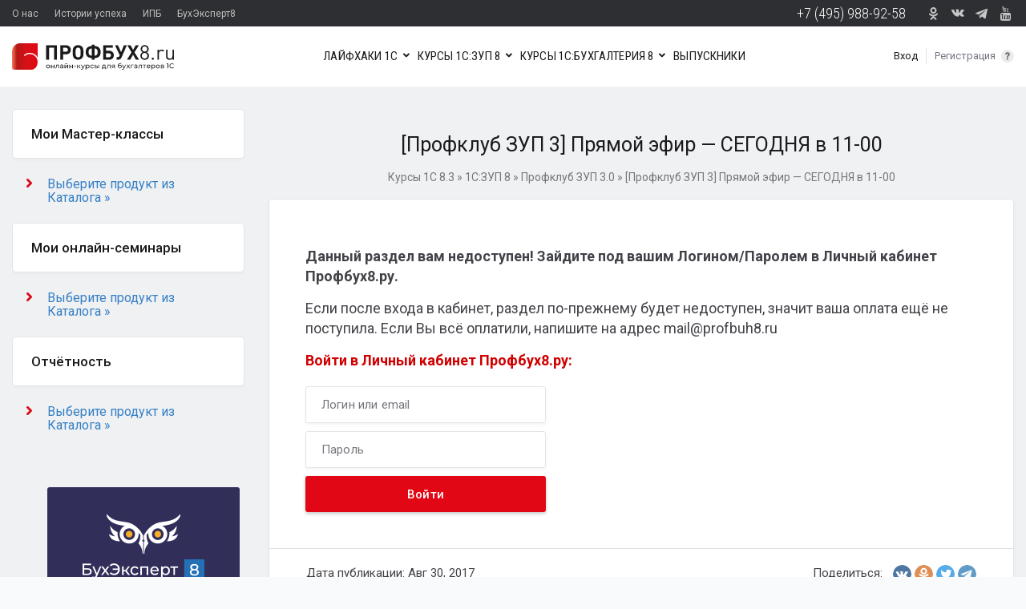

--- FILE ---
content_type: text/html; charset=UTF-8
request_url: https://profbuh8.ru/2017/08/profklub-zup-3-pryamoy-efir-segodnya-v-11-00-2/
body_size: 14307
content:
<!DOCTYPE html PUBLIC "-//W3C//DTD XHTML 1.0 Transitional//EN" "http://www.w3.org/TR/xhtml1/DTD/xhtml1-transitional.dtd">
<html lang="ru-RU" class="no-js">
<script>document.documentElement.className=document.documentElement.className.replace(/\bno-js\b/,'') + ' js';</script>
<head>

	<meta http-equiv="Content-Type" content='text/html; charset=UTF-8' />
	<meta name="viewport" content="width=device-width, initial-scale=1, shrink-to-fit=no">
	<link rel="profile" href="http://gmpg.org/xfn/11" />
	<link rel="pingback" href="https://profbuh8.ru/xmlrpc.php" />

		<link rel="shortcut icon" href="https://profbuh8.ru/images/favicon.ico" />
	
	<title>[Профклуб ЗУП 3] Прямой эфир - СЕГОДНЯ в 11-00</title>

		
<script type='text/javascript'>
	var statuscolor = [];
	statuscolor[''] = '#f9f9f9';	statuscolor['ДМ: Крайнова Елена'] = '#efaeea';
	statuscolor['Done'] = '#eeeeee';
	statuscolor['New'] = '#ffeecc';
	statuscolor['Report'] = '#f88';
	statuscolor['САППОРТ: Максим Башкиров'] = '#ffeecc';
	statuscolor['ЗУП - Все вопросы'] = '#ccf7ff';
	statuscolor['БУХ: Светлана Добья'] = '#fcfab8';
	statuscolor['БУХ: Лариса Казакова'] = '#fcfab8';
	statuscolor['БУХ: Татьяна Босых'] = '#fcfab8';
	statuscolor['БУХ: Демашева Мария'] = '#fcfab8';
	statuscolor['БУХ: Аникина Мария'] = '#fcfab8';
	statuscolor['БУХ: Шаврова Ирина'] = '#fcfab8';
	statuscolor['БУХ: В вопросник'] = '#fcfab8';
	statuscolor['БУХ: Отзывы'] = '#fcfab8';
	statuscolor['БУХ: Ошибки в курсе'] = '#fcfab8';
	statuscolor['БУХ: Андронникова Анна'] = '#fcfab8';
	statuscolor['БУХ: Для себя'] = '#fcfab8';
	statuscolor['БУХ: ОТЧЁТ - ждём ответа'] = '#fcfab8';
	statuscolor['ЗУП: Горшенина Ольга'] = '#ccf7ff';
	statuscolor['ЗУП: Герасимов Дмитрий'] = '#ccf7ff';
	statuscolor['ЗУП: Грянина Елена'] = '#ccf7ff';
	statuscolor['ЗУП: Щелкунова Юлия'] = '#ccf7ff';
	statuscolor['ЗУП: В вопросник'] = '#ccf7ff';
	statuscolor['ЗУП-отзыв-кадр-зарплата'] = '#ccf7ff';
	statuscolor['ЗУП: Ошибки в курсе'] = '#ccf7ff';
	statuscolor['ЗУП:  ОТЧЁТ - ждём ответа'] = '#ccf7ff';
	statuscolor['БУХ: ТОП-10'] = '#fcfab8';
	statuscolor['УТ: Роман Мартыненко'] = '#fdecec';
	statuscolor['УТ: В вопросник'] = '#fdecec';
	statuscolor['УТ: Отзывы'] = '#fdecec';
	statuscolor['МК-СЕМИНАР: Отзывы'] = '#fcfab8';
	statuscolor['МК-СЕМИНАР: для Климовой'] = '#fcfab8';
	statuscolor['МК-СЕМИНАР для Рабинович'] = '#fcfab8';
	statuscolor['МК-СЕМИНАР: для Усовой'] = '#fcfab8';
	statuscolor['ДМ: Толстова Екатерина'] = '#efaeea';
	statuscolor['ДМ: Люлина Ольга'] = '#efaeea';
	statuscolor['ДМ: Ирина Ступина'] = '#efaeea';
	statuscolor['ДМ: Коледова Евгения'] = '#efaeea';
	statuscolor['ДМ: Светлана Тарасенко'] = '#efaeea';
	statuscolor['ОТЗЫВЫ: Общие'] = '#efaeea';
	statuscolor['Вопросы бесплатников'] = '';
	statuscolor['Павел'] = '#efaeea';
	statuscolor['ЗУП: Отзывы'] = '#ccf7ff';
	var ajaxurl = 'https://profbuh8.ru/wp-admin/admin-ajax.php';
	var nonce = 'dc49b13514';
</script>
<style type='text/css'>
#TB_overlay  {z-index: 9998 !important;}
#TB_window {z-index: 9999 !important;}
</style>
<style>
span.comment_author_links { position: absolute; width: 110px; height: auto; left: 0; top: 15px; padding: 5px 0 5px 25px; background: rgba(240,241,243,0.8); display: none; line-height: 1.5em;}
.comment-body { position: relative; }
.comment_author_link:hover .comment_author_links { display: block; }
</style>
<!-- This site is optimized with the Yoast SEO plugin v3.1 - https://yoast.com/wordpress/plugins/seo/ -->
<meta name="description" content="Уважаемые Коллеги! Вы получили данное письмо, так как являетесь участником Профклуба по ЗУП 3. Сегодня 30 августа в 11:00 по Мск. начнётся начнётся онлайн-"/>
<meta name="robots" content="noindex, nofollow"/>
<link rel="canonical" href="https://profbuh8.ru/2017/08/profklub-zup-3-pryamoy-efir-segodnya-v-11-00-2/" />
<!-- / Yoast SEO plugin. -->

		<script type="text/javascript">
			window._wpemojiSettings = {"baseUrl":"https:\/\/s.w.org\/images\/core\/emoji\/72x72\/","ext":".png","source":{"concatemoji":"https:\/\/profbuh8.ru\/wp-includes\/js\/wp-emoji-release.min.js?ver=4.2.22"}};
			!function(a,b,c){function d(a){var c=b.createElement("canvas"),d=c.getContext&&c.getContext("2d");return d&&d.fillText?(d.textBaseline="top",d.font="600 32px Arial","flag"===a?(d.fillText(String.fromCharCode(55356,56812,55356,56807),0,0),c.toDataURL().length>3e3):(d.fillText(String.fromCharCode(55357,56835),0,0),0!==d.getImageData(16,16,1,1).data[0])):!1}function e(a){var c=b.createElement("script");c.src=a,c.type="text/javascript",b.getElementsByTagName("head")[0].appendChild(c)}var f,g;c.supports={simple:d("simple"),flag:d("flag")},c.DOMReady=!1,c.readyCallback=function(){c.DOMReady=!0},c.supports.simple&&c.supports.flag||(g=function(){c.readyCallback()},b.addEventListener?(b.addEventListener("DOMContentLoaded",g,!1),a.addEventListener("load",g,!1)):(a.attachEvent("onload",g),b.attachEvent("onreadystatechange",function(){"complete"===b.readyState&&c.readyCallback()})),f=c.source||{},f.concatemoji?e(f.concatemoji):f.wpemoji&&f.twemoji&&(e(f.twemoji),e(f.wpemoji)))}(window,document,window._wpemojiSettings);
		</script>
		<style type="text/css">
img.wp-smiley,
img.emoji {
	display: inline !important;
	border: none !important;
	box-shadow: none !important;
	height: 1em !important;
	width: 1em !important;
	margin: 0 .07em !important;
	vertical-align: -0.1em !important;
	background: none !important;
	padding: 0 !important;
}
</style>
<link rel='stylesheet' id='yarppWidgetCss-css'  href='https://profbuh8.ru/wp-content/plugins/yet-another-related-posts-plugin/style/widget.css?ver=4.2.22' type='text/css' media='all' />
<link rel='stylesheet' id='smartfaq-style-css'  href='https://profbuh8.ru/wp-content/plugins/smart-faq/css/skin1.css?ver=4.2.22' type='text/css' media='all' />
<link rel='stylesheet' id='wpsqt-main-css'  href='https://profbuh8.ru/wp-content/plugins/wp-survey-and-quiz-tool/css/main.css?ver=4.2.22' type='text/css' media='all' />
<link rel='stylesheet' id='oba_youtubepopup_css-css'  href='https://profbuh8.ru/wp-content/plugins/bb-video-popup/css/YouTubePopUp.css' type='text/css' media='all' />
<link rel='stylesheet' id='bbviwm_css-css'  href='https://profbuh8.ru/wp-content/plugins/bb-video-wm/watermark.css' type='text/css' media='all' />
<link rel='stylesheet' id='countdown-style-css'  href='https://profbuh8.ru/wp-content/plugins/bb_wpc_countdown/static/main.css?ver=4.2.22' type='text/css' media='all' />
<link rel='stylesheet' id='contact-form-7-css'  href='https://profbuh8.ru/wp-content/plugins/contact-form-7/includes/css/styles.css?ver=4.2.1' type='text/css' media='all' />
<link rel='stylesheet' id='dashicons-css'  href='https://profbuh8.ru/wp-includes/css/dashicons.min.css?ver=4.2.22' type='text/css' media='all' />
<link rel='stylesheet' id='thickbox-css'  href='https://profbuh8.ru/wp-includes/js/thickbox/thickbox.css?ver=4.2.22' type='text/css' media='all' />
<link rel='stylesheet' id='pc_lessons-css'  href='https://profbuh8.ru/wp-content/plugins/prof-courses/assets/style.css?ver=1.8.0' type='text/css' media='all' />
<link rel='stylesheet' id='toc-screen-css'  href='https://profbuh8.ru/wp-content/plugins/table-of-contents-plus/screen.min.css?ver=1509' type='text/css' media='all' />
<link rel='stylesheet' id='usp_style-css'  href='https://profbuh8.ru/wp-content/plugins/user-submitted-posts/resources/usp.css' type='text/css' media='all' />
<link rel='stylesheet' id='wp-polls-css'  href='https://profbuh8.ru/wp-content/plugins/wp-polls/polls-css.css?ver=2.69' type='text/css' media='all' />
<style id='wp-polls-inline-css' type='text/css'>
.wp-polls .pollbar {
	margin: 1px;
	font-size: 6px;
	line-height: 8px;
	height: 8px;
	background-image: url('https://profbuh8.ru/wp-content/plugins/wp-polls/images/default/pollbg.gif');
	border: 1px solid #c8c8c8;
}

</style>
<link rel='stylesheet' id='wp-postratings-css'  href='https://profbuh8.ru/wp-content/plugins/wp-postratings/css/postratings-css.css?ver=1.84' type='text/css' media='all' />
<link rel='stylesheet' id='bootstrap-style-css'  href='https://profbuh8.ru/wp-content/themes/thedawn-4/bootstrap/bootstrap.min.css?ver=1565543408' type='text/css' media='all' />
<link rel='stylesheet' id='thedawn-style-css'  href='https://profbuh8.ru/wp-content/themes/thedawn-4/style.css?ver=1746523843' type='text/css' media='all' />
<link rel='stylesheet' id='gfonts-style-css'  href='https://fonts.googleapis.com/css?family=Montserrat%3A700%7CRoboto+Condensed%3A300%2C400%7CRoboto%3A400%2C500%2C700&#038;display=swap&#038;subset=cyrillic&#038;ver=4.2.22' type='text/css' media='all' />
<link rel='stylesheet' id='prettyphoto-css'  href='https://profbuh8.ru/wp-content/themes/thedawn/css/prettyPhoto.css?ver=4.2.22' type='text/css' media='all' />
<link rel='stylesheet' id='thedawn-skin-css'  href='https://profbuh8.ru/wp-content/themes/thedawn/css/skins/dark-red.css?ver=4.2.22' type='text/css' media='all' />
<!--[if IE 7]>
<link rel='stylesheet' id='thedawn-ie-css'  href='https://profbuh8.ru/wp-content/themes/thedawn/css/ie.css?ver=4.2.22' type='text/css' media='all' />
<![endif]-->
<!--[if IE 9]>
<link rel='stylesheet' id='thedawn-ie9-css'  href='https://profbuh8.ru/wp-content/themes/thedawn/css/ie9.css?ver=4.2.22' type='text/css' media='all' />
<![endif]-->
<link rel='stylesheet' id='actyvity-feed-css'  href='https://profbuh8.ru/wp-content/plugins/pb-activity-feed/activity-feed.css?ver=1587384544' type='text/css' media='all' />
<link rel='stylesheet' id='adv-spoiler-css'  href='https://profbuh8.ru/wp-content/plugins/advanced-spoiler/css/advanced-spoiler.css?ver=2.02' type='text/css' media='all' />
		
		<script type="text/javascript">
			window.ParsleyConfig = { excluded: ".exclude" };
			var usp_case_sensitivity = "false";
			var usp_challenge_response = "2";
		</script>
<script type='text/javascript' src='https://profbuh8.ru/wp-includes/js/jquery/jquery.js?ver=1.11.2'></script>
<script type='text/javascript' src='https://profbuh8.ru/wp-includes/js/jquery/jquery-migrate.min.js?ver=1.2.1'></script>
<script type='text/javascript' src='https://profbuh8.ru/wp-content/plugins/smart-faq/js/smartfaq.js?ver=4.2.22'></script>
<script type='text/javascript' src='https://profbuh8.ru/wp-content/plugins/wp-survey-and-quiz-tool/js/site.js?ver=4.2.22'></script>
<script type='text/javascript' src='https://profbuh8.ru/wp-content/plugins/bb-response-tracker/bb-response-tracker.js?ver=4.2.22'></script>
<script type='text/javascript' src='https://profbuh8.ru/wp-content/plugins/bb-video-popup/js/YouTubePopUp.jquery.js'></script>
<script type='text/javascript' src='https://profbuh8.ru/wp-content/plugins/bb-video-popup/js/YouTubePopUp.js'></script>
<script type='text/javascript' src='https://profbuh8.ru/wp-content/plugins/bb-video-wm/watermark.js'></script>
<script type='text/javascript' src='https://profbuh8.ru/wp-content/plugins/bb_wpc_countdown/static/countdown.js?ver=4.2.22'></script>
<script type='text/javascript' src='https://profbuh8.ru/wp-content/plugins/bb_wpc_countdown/static/jquery.cookie.js?ver=4.2.22'></script>
<script type='text/javascript' src='https://profbuh8.ru/wp-content/plugins/bb_wpc_countdown/static/strtotime.js?ver=4.2.22'></script>
<script type='text/javascript' src='https://profbuh8.ru/wp-content/plugins/user-submitted-posts/resources/jquery.cookie.js'></script>
<script type='text/javascript' src='https://profbuh8.ru/wp-content/plugins/user-submitted-posts/resources/jquery.parsley.min.js'></script>
<script type='text/javascript' src='https://profbuh8.ru/wp-content/plugins/user-submitted-posts/resources/jquery.usp.core.js'></script>
<script type='text/javascript' src='https://profbuh8.ru/wp-content/themes/thedawn-4/thedawn-3.js?ver=4.2.22'></script>
<script type='text/javascript' src='https://profbuh8.ru/wp-content/themes/thedawn-4/script.js?ver=4.2.22'></script>
<script type='text/javascript' src='https://profbuh8.ru/wp-content/themes/thedawn/lib/scripts/jquery.prettyPhoto.js?ver=4.2.22'></script>
<script type='text/javascript' src='https://profbuh8.ru/wp-includes/js/jquery/ui/effect.min.js?ver=1.11.4'></script>
<script type='text/javascript' src='https://profbuh8.ru/wp-includes/js/jquery/ui/effect-shake.min.js?ver=1.11.4'></script>
<script type='text/javascript' src='https://profbuh8.ru/wp-content/themes/thedawn/lib/scripts/jfunctions.js?ver=4.2.22'></script>
<script type='text/javascript' src='https://profbuh8.ru/wp-content/themes/thedawn/lib/scripts/flowplayer/flowplayer-3.2.10.min.js?ver=4.2.22'></script>
<script type='text/javascript' src='https://profbuh8.ru/wp-content/themes/thedawn/lib/scripts/cufon/cufon-yui.js?ver=4.2.22'></script>
<script type='text/javascript' src='https://profbuh8.ru/wp-content/themes/thedawn/lib/scripts/cufon/Titillium_600.font.js?ver=4.2.22'></script>
<script type='text/javascript' src='https://profbuh8.ru/wp-content/plugins/advanced-spoiler/js/jquery-spoiler.js?ver=2.02'></script>
<meta name="generator" content="WordPress 4.2.22" />
	<link rel="stylesheet" href="https://profbuh8.ru/wp-content/plugins/shutter-reloaded-plus/shutter-reloaded.css" type="text/css" media="screen" />
	<style type='text/css' media='screen'>
#social_access_control_widget-5 div.toggle-block {  margin:0; }
#social_access_control_widget-5 div.toggle-t { background:none;padding:0 0 10px; font-size: 18px;font-family: "Federo",sans-serif;}
#social_access_control_widget-5 div.toggle-content { padding-top:0; }
#social_access_control_widget-6 div.toggle-block {  margin:0; }
#social_access_control_widget-6 div.toggle-t { background:none;padding:0 0 10px; font-size: 18px;font-family: "Federo",sans-serif;}
#social_access_control_widget-6 div.toggle-content { padding-top:0; }
#social_access_control_widget-7 div.toggle-block {  margin:0; }
#social_access_control_widget-7 div.toggle-t { background:none;padding:0 0 10px; font-size: 18px;font-family: "Federo",sans-serif;}
#social_access_control_widget-7 div.toggle-content { padding-top:0; }
#social_access_control_widget-12 div.toggle-block {  margin:0; }
#social_access_control_widget-12 div.toggle-t { background:none;padding:0 0 10px; font-size: 18px;font-family: "Federo",sans-serif;}
#social_access_control_widget-12 div.toggle-content { padding-top:0; }
</style>
		
		<script type="text/javascript">
			window.ParsleyConfig = { excluded: ".exclude" };
			var usp_case_sensitivity = "false";
			var usp_challenge_response = "2";
		</script>
		
		<script type="text/javascript">
			window.ParsleyConfig = { excluded: ".exclude" };
			var usp_case_sensitivity = "false";
			var usp_challenge_response = "2";
		</script>

	
	<script type="text/javascript">

  var _gaq = _gaq || [];
var pluginUrl =
 '//www.google-analytics.com/plugins/ga/inpage_linkid.js';
_gaq.push(['_require', 'inpage_linkid', pluginUrl]);
  _gaq.push(['_setAccount', 'UA-27850212-1']);
// search images
_gaq.push(['_addOrganic', 'images.yandex.ru', 'text', true]);
// search in blogs
_gaq.push(['_addOrganic', 'blogsearch.google.ru', 'q', true]);
_gaq.push(['_addOrganic', 'blogs.yandex.ru', 'text', true]);
//russian search
_gaq.push(['_addOrganic', 'nova.rambler.ru', 'query']);
_gaq.push(['_addOrganic', 'nigma.ru', 's']);
_gaq.push(['_addOrganic', 'webalta.ru', 'q']);
_gaq.push(['_addOrganic', 'aport.ru', 'r']);
_gaq.push(['_addOrganic', 'poisk.ru', 'text']);
_gaq.push(['_addOrganic', 'km.ru', 'sq']);
_gaq.push(['_addOrganic', 'liveinternet.ru', 'q']);
_gaq.push(['_addOrganic', 'quintura.ru', 'request']);
_gaq.push(['_addOrganic', 'search.qip.ru', 'query']);
_gaq.push(['_addOrganic', 'gde.ru', 'keywords']);
_gaq.push(['_addOrganic', 'ru.yahoo.com', 'p']);
  _gaq.push(['_trackPageview']);

  (function() {
    var ga = document.createElement('script'); ga.type = 'text/javascript'; ga.async = true;
    ga.src = ('https:' == document.location.protocol ? 'https://ssl' : 'http://www') + '.google-analytics.com/ga.js';
    var s = document.getElementsByTagName('script')[0]; s.parentNode.insertBefore(ga, s);
  })();

</script>

<!-- Yandex.Metrika counter -->
<script type="text/javascript">
(function (d, w, c) {
    (w[c] = w[c] || []).push(function() {
        try {
            w.yaCounter12480004 = new Ya.Metrika({id:12480004,
                    webvisor:true,
                    clickmap:true,
                    trackLinks:true,
                    accurateTrackBounce:true});
        } catch(e) { }
    });

    var n = d.getElementsByTagName("script")[0],
        s = d.createElement("script"),
        f = function () { n.parentNode.insertBefore(s, n); };
    s.type = "text/javascript";
    s.async = true;
    s.src = (d.location.protocol == "https:" ? "https:" : "http:") + "//mc.yandex.ru/metrika/watch.js";

    if (w.opera == "[object Opera]") {
        d.addEventListener("DOMContentLoaded", f, false);
    } else { f(); }
})(document, window, "yandex_metrika_callbacks");
</script>
<noscript><div><img src="//mc.yandex.ru/watch/12480004" style="position:absolute; left:-9999px;" alt="" /></div></noscript>
<!-- /Yandex.Metrika counter --></head>



<body class="single single-post postid-80659 single-format-standard">

<header>
<!-- <section id="head-notice">
	<div class="container-fluid">
		<div class="row  d-sm-flex justify-content-center">
			<div class="col-16 col-xl-16 d-flex flex-column justify-content-center justify-content-sm-between">
				<div class="head-notice-header d-lg-flex justify-content-center align-items-center">До 23 октября 16:00 Мск:   АКЦИЯ - СКИДКА 50% и второй курс в ПОДАРОК! Осталось: 	<div class="CountdownWrapper" id="countdown_std_1"></div>
</div>
				<div><a href="/lesson/oformit-zayavku-bp1/" class="n-button">Оформить заявку на курс 1С:Бухгалтерия&nbsp;8</a> <a href="/lesson/oformit-zayavku/" class="n-button">Оформить заявку на курс 1С:ЗУП&nbsp;8</a></div>
			</div>
		</div>
	</div>
</section> -->


<section class="menu-head-black">
	<div class="container-fluid">
		<div class="row">
			<div class="col d-flex justify-content-center justify-content-sm-between">
				<ul id="menu-black" class=""><li id="menu-item-90294" class="menu-item menu-item-type-custom menu-item-object-custom menu-item-90294"><a href="/pb8/">О нас</a></li>
<li id="menu-item-90295" class="menu-item menu-item-type-custom menu-item-object-custom menu-item-90295"><a href="/success-stories/">Истории успеха</a></li>
<li id="menu-item-107093" class="menu-item menu-item-type-post_type menu-item-object-page menu-item-107093"><a href="https://profbuh8.ru/ipb/">ИПБ</a></li>
<li id="menu-item-112786" class="menu-item menu-item-type-custom menu-item-object-custom menu-item-112786"><a href="https://buhexpert8.ru/">БухЭксперт8</a></li>
</ul>				<div class="d-none d-sm-flex"><div class="tel-head">+7 (495) 988-92-58</div>
					<div class="social-net-header d-none d-md-flex align-items-center"> 
					  <!---<div class="social-net-head-icon"><a href="https://www.facebook.com/BuhExpert8" class="head-fb" target="_blank"></a></div>--->
					  <div class="social-net-head-icon"><a href="https://ok.ru/group/55505858855081" class="head-ok" target="_blank"></a></div>
					  <div class="social-net-head-icon"><a href="https://vk.com/buhexpert8" class="head-vk" target="_blank"></a></div>
					  <div class="social-net-head-icon"><a href="http://t-do.me/buhexpert8" class="head-tgm" target="_blank"></a></div>
					  <div class="social-net-head-icon"><a href="https://www.youtube.com/channel/UCf4z7T0ejUlJewtBeXedkNA" class="head-ytube" target="_blank"></a></div>
					</div> <!-- social-net-header --> 
				</div>
			</div>
		</div>
	</div>
</section>
<section class="menu-head-main">
<div class="container-fluid">
	<div class="row">
		<div class="col d-flex align-items-lg-center">
			<a href="/" class="main-menu-logo d-flex d-lg-none align-items-center"><img src="https://profbuh8.ru/wp-content/themes/thedawn-4/img/logo.svg" alt="" /></a>
<nav class="navbar navbar-light flex-lg-grow-1 navbar-expand-lg">
	<button class="navbar-toggler ml-auto" type="button" data-toggle="collapse" data-target="#navbar1" aria-controls="navbar1" aria-expanded="false" aria-label="Toggle navigation">
		<span class="navbar-toggler-icon"></span>
	</button>
	<div class="collapse navbar-collapse justify-content-lg-between" id="navbar1">
		<div class="tel-head d-xs-block d-sm-none justify-content-center">+7 (495) 988-92-58</div>
<a href="/" class="main-menu-logo d-none d-lg-flex align-items-center"><img src="https://profbuh8.ru/wp-content/themes/thedawn-4/img/logo.svg" alt="" /></a>
					<section class="d-lg-flex align-items-lg-center order-lg-2">
												<div class="header_reglog d-lg-flex align-items-lg-center">
														<a href="/profile/" class="do_login"><span class="enter" title="Вход">Вход</span><span class="reg" title="Регистрация">Регистрация</span></a>
						</div><!-- end header_reglog -->
													<a href="/welcomepage" data-toggle="tooltip" class="header_tooltip d-none d-lg-block" data-placement="left" title="Посмотреть инструкцию"><img src="https://profbuh8.ru/wp-content/themes/thedawn-4/img/icon-question-header.svg" alt="" />
							</a>
							<a href="/welcomepage/" class="instr d-block d-lg-none">Инструкция от Профбух</a>
					</section>	
<div class="order-lg-1"><div class="menu-%d0%bc%d0%b5%d0%bd%d1%8e-login-no-container"><ul id="menu-%d0%bc%d0%b5%d0%bd%d1%8e-login-no" class="main__menu d-lg-flex"><li id="menu-item-41028" class="menu-item menu-item-type-custom menu-item-object-custom menu-item-has-children menu-item-41028"><a href="https://profbuh8.ru/2019/02/layfhaki-po-1c-buhgalteriya-8-2/">ЛАЙФХАКИ 1С</a>
<ul class="sub-menu">
	<li id="menu-item-87516" class="menu-item menu-item-type-custom menu-item-object-custom menu-item-87516"><a href="https://profbuh8.ru/2019/02/layfhaki-po-1c-buhgalteriya-8-2/">Лайфхаки по 1С:БП 8.3</a></li>
	<li id="menu-item-87583" class="menu-item menu-item-type-custom menu-item-object-custom menu-item-87583"><a href="https://profbuh8.ru/2019/02/layfhaki-po-1c-zup-8/">Лайфхаки по 1С:ЗУП 3.1</a></li>
</ul>
</li>
<li id="menu-item-33133" class="menu-item menu-item-type-custom menu-item-object-custom menu-item-has-children menu-item-33133"><a href="https://profbuh8.ru/lesson/o-kurse/">КУРСЫ 1С:ЗУП 8</a>
<ul class="sub-menu">
	<li id="menu-item-132855" class="menu-item menu-item-type-custom menu-item-object-custom menu-item-132855"><a href="https://profbuh8.ru/lesson/o-kurse/">ЗУП 3.1. – кадровый и зарплатный учет от А до Я</a></li>
	<li id="menu-item-132856" class="menu-item menu-item-type-custom menu-item-object-custom menu-item-132856"><a href="https://profbuh8.ru/lesson/o-kurse-zup-3-1-kadrovyiy-i-zarplatnyiy-uchet-ot-a-do-ya/">ЗУП 3.1. – Подготовка к тестированию 1С:Профессионал</a></li>
</ul>
</li>
<li id="menu-item-55755" class="menu-item menu-item-type-custom menu-item-object-custom menu-item-has-children menu-item-55755"><a href="https://profbuh8.ru/lesson/o-kurse-bp-1/">КУРСЫ 1С:БУХГАЛТЕРИЯ 8</a>
<ul class="sub-menu">
	<li id="menu-item-104908" class="menu-item menu-item-type-custom menu-item-object-custom menu-item-104908"><a href="/lesson/o-kurse-bp-1/">Бухгалтерский и налоговый учет в 1С:Бухгалтерия 8 ред. 3 от А до Я</a></li>
	<li id="menu-item-104909" class="menu-item menu-item-type-custom menu-item-object-custom menu-item-104909"><a href="https://profbuh8.ru/lesson/o-kurse-upravlenie-onlayn-kassoy-v-1s-buhgalteriya-8-ot-a-do-ya/">Управление онлайн-кассой в 1С Бухгалтерия 8 от А до Я</a></li>
</ul>
</li>
<li id="menu-item-55757" class="menu-item menu-item-type-custom menu-item-object-custom menu-item-has-children menu-item-55757"><a href="https://profbuh8.ru/buh-otzyvy">ОТЗЫВЫ</a>
<ul class="sub-menu">
	<li id="menu-item-55758" class="menu-item menu-item-type-custom menu-item-object-custom menu-item-55758"><a href="https://profbuh8.ru/buh-otzyvy">Отзывы на курсы по 1С:Бухгалтерия 8</a></li>
	<li id="menu-item-55759" class="menu-item menu-item-type-custom menu-item-object-custom menu-item-55759"><a href="https://profbuh8.ru/zup-otzyvy">Отзывы на курсы по 1С:ЗУП 8</a></li>
	<li id="menu-item-55760" class="menu-item menu-item-type-custom menu-item-object-custom menu-item-55760"><a href="https://profbuh8.ru/ut-otzyvy/">Отзывы на курсы по 1С:УТ 8</a></li>
	<li id="menu-item-55761" class="menu-item menu-item-type-custom menu-item-object-custom menu-item-55761"><a href="https://profbuh8.ru/2016/07/sem-otzyvy/#comments">Отзывы на онлайн-семинары</a></li>
	<li id="menu-item-55762" class="menu-item menu-item-type-custom menu-item-object-custom menu-item-55762"><a href="https://profbuh8.ru/veb-mk-otzyvy/">Отзывы на Мастер-классы</a></li>
	<li id="menu-item-55763" class="menu-item menu-item-type-custom menu-item-object-custom menu-item-55763"><a href="https://profbuh8.ru/free-otzyvy/">Отзывы на бесплатные материалы</a></li>
	<li id="menu-item-55764" class="menu-item menu-item-type-custom menu-item-object-custom menu-item-55764"><a href="https://profbuh8.ru/buh-otzyvy/#comments">Написать свой отзыв</a></li>
</ul>
</li>
<li id="menu-item-86941" class="menu-item menu-item-type-custom menu-item-object-custom menu-item-86941"><a href="https://profbuh8.ru/reviews/all-students-done/">ВЫПУСКНИКИ</a></li>
</ul></div></div>

					<div class="social-net-header d-flex d-md-none justify-content-center"> 
					  <div class="social-net-head-icon"><a href="https://www.facebook.com/BuhExpert8" class="head-fb" target="_blank"></a></div>
					  <div class="social-net-head-icon"><a href="https://ok.ru/group/55505858855081" class="head-ok" target="_blank"></a></div>
					  <div class="social-net-head-icon"><a href="https://vk.com/buhexpert8" class="head-vk" target="_blank"></a></div>
					  <div class="social-net-head-icon"><a href="http://t-do.me/buhexpert8" class="head-tgm" target="_blank"></a></div>
					  <div class="social-net-head-icon"><a href="https://www.youtube.com/channel/UCf4z7T0ejUlJewtBeXedkNA" class="head-ytube" target="_blank"></a></div>
					</div> <!-- social-net-header --> 

	</div><!-- navbar1 -->
</nav>

				
		</div>
	</div>
</div>
</section>
</header>

	<div class="container-fluid container-main">
	<div id="header-wrap">
				<div id="pre-body-area">
					</div><!-- End pre body area -->
	</div><!-- End header wrap -->

	<!-- BEGIN body -->
	<div class="row">
			<!-- BEGIN page content -->
			<div class="col-lg-12 order-lg-2"><main role="main">
																	<h1>[Профклуб ЗУП 3] Прямой эфир &#8212; СЕГОДНЯ в 11-00</h1>

			<!--ХЛЕБНЫЕ КРОШКИ--><p id="breadcrumbs"><span xmlns:v="http://rdf.data-vocabulary.org/#"><span typeof="v:Breadcrumb"><a href="https://profbuh8.ru" rel="v:url" property="v:title">Курсы 1С 8.3</a> » <span rel="v:child" typeof="v:Breadcrumb"><a href="https://profbuh8.ru/zup8-main/" rel="v:url" property="v:title">1С:ЗУП 8</a> » <span rel="v:child" typeof="v:Breadcrumb"><a href="https://profbuh8.ru/zup8-main/profclub-zup/" rel="v:url" property="v:title">Профклуб ЗУП 3.0</a> » <span class="breadcrumb_last">[Профклуб ЗУП 3] Прямой эфир &#8212; СЕГОДНЯ в 11-00</span></span></span></span></span></p>            <!--END ХЛЕБНЫЕ КРОШКИ-->
                <!--					<br>в <a href="https://profbuh8.ru/zup8-main/profclub-zup/" rel="category tag">Профклуб ЗУП 3.0</a>					-->

									<div class="page-content">
					<p> <!--googleoff: all--> <!--noindex--> <b>Данный раздел вам недоступен! Зайдите под вашим Логином/Паролем в Личный кабинет Профбух8.ру.</b></p>
<p>Если после входа в кабинет, раздел по-прежнему будет недоступен, значит ваша оплата ещё не поступила. Если Вы всё оплатили, напишите на адрес mail@profbuh8.ru</p>
<div class="pr8_loginforminsidepage"><span style="color: #d10000;"><b>Войти в Личный кабинет Профбух8.ру:</b></span> <form class="n-login-form" action="https://profbuh8.ru/wp-login.php" method="post">
	<input name="rememberme" type="hidden" id="rememberme" value="forever" />
	<input type="hidden" name="force_redirect" value="/2017/08/profklub-zup-3-pryamoy-efir-segodnya-v-11-00-2/" />
	<input type="text" class="n-input-lg" name="log" id="user_login" value="" placeholder="Логин или email" /><br/>
	<input type="password" class="n-input-lg" name="pwd" placeholder="Пароль" /><br/>
	<input type="submit" class="n-input-lg" name="wp-submit" class="button-primary" value="Войти" />
</form>
 </div>
<p> <!--/noindex--> <!--googleon: all--> </p>

										
										<div class="page-content-footer d-flex flex-column flex-md-row align-items-center justify-content-md-between">
						<div class="post-meta">Дата публикации: Авг 30, 2017</div>		   
							<script src="https://yastatic.net/es5-shims/0.0.2/es5-shims.min.js"></script>
							<script src="https://yastatic.net/share2/share.js"></script>
						<div class="share-page"><div>Поделиться:</div><div class="ya-share2" data-services="vkontakte,facebook,odnoklassniki,twitter,telegram"></div></div>
						<div class="rating d-flex align-items-center"><div>Поставьте вашу оценку этой статье:</div>
							<div id="post-ratings-80659" class="post-ratings" itemscope itemtype="http://schema.org/Article" data-nonce="a5ce22dd76"><img id="rating_80659_1" src="https://profbuh8.ru/wp-content/plugins/wp-postratings/images/stars_crystal/rating_off.gif" alt="1 Звезда" title="1 Звезда" onmouseover="current_rating(80659, 1, '1 Звезда');" onmouseout="ratings_off(0, 0, 0);" onclick="rate_post();" onkeypress="rate_post();" style="cursor: pointer; border: 0px;" /><img id="rating_80659_2" src="https://profbuh8.ru/wp-content/plugins/wp-postratings/images/stars_crystal/rating_off.gif" alt="2 Звезды" title="2 Звезды" onmouseover="current_rating(80659, 2, '2 Звезды');" onmouseout="ratings_off(0, 0, 0);" onclick="rate_post();" onkeypress="rate_post();" style="cursor: pointer; border: 0px;" /><img id="rating_80659_3" src="https://profbuh8.ru/wp-content/plugins/wp-postratings/images/stars_crystal/rating_off.gif" alt="3 Звезды" title="3 Звезды" onmouseover="current_rating(80659, 3, '3 Звезды');" onmouseout="ratings_off(0, 0, 0);" onclick="rate_post();" onkeypress="rate_post();" style="cursor: pointer; border: 0px;" /><img id="rating_80659_4" src="https://profbuh8.ru/wp-content/plugins/wp-postratings/images/stars_crystal/rating_off.gif" alt="4 Звезды" title="4 Звезды" onmouseover="current_rating(80659, 4, '4 Звезды');" onmouseout="ratings_off(0, 0, 0);" onclick="rate_post();" onkeypress="rate_post();" style="cursor: pointer; border: 0px;" /><img id="rating_80659_5" src="https://profbuh8.ru/wp-content/plugins/wp-postratings/images/stars_crystal/rating_off.gif" alt="5 Звезд" title="5 Звезд" onmouseover="current_rating(80659, 5, '5 Звезд');" onmouseout="ratings_off(0, 0, 0);" onclick="rate_post();" onkeypress="rate_post();" style="cursor: pointer; border: 0px;" /> (Пока оценок нет)<br /><span class="post-ratings-text" id="ratings_80659_text"></span><meta itemprop="headline" content="[Профклуб ЗУП 3] Прямой эфир &#8212; СЕГОДНЯ в 11-00" /><meta itemprop="description" content="Уважаемые Коллеги!

Вы получили данное письмо, так как являетесь участником Профклуба по ЗУП 3.

Сегодня 30 августа в 11:00 по Мск. начнётся начнётся онлайн-встреча участников Профклуба по ЗУП 3, ..." /><meta itemprop="datePublished" content="2017-08-30T06:00:00+00:00" /><meta itemprop="dateModified" content="2017-08-29T14:02:26+00:00" /><meta itemprop="url" content="https://profbuh8.ru/2017/08/profklub-zup-3-pryamoy-efir-segodnya-v-11-00-2/" /><meta itemprop="author" content="Максим_Саппорт" /><meta itemprop="mainEntityOfPage" content="https://profbuh8.ru/2017/08/profklub-zup-3-pryamoy-efir-segodnya-v-11-00-2/" /><div style="display: none;" itemprop="publisher" itemscope itemtype="https://schema.org/Organization"><meta itemprop="name" content="Профбух8.ру - Онлайн-семинары и Видеокурсы 1С:8" /><div itemprop="logo" itemscope itemtype="https://schema.org/ImageObject"><meta itemprop="url" content="" /></div></div></div><div id="post-ratings-80659-loading" class="post-ratings-loading">
            <img src="https://profbuh8.ru/wp-content/plugins/wp-postratings/images/loading.gif" width="16" height="16" class="post-ratings-image" /> Загрузка...</div>	
						</div> 
					</div>  <!-- End page-content-footer -->
                </div>  <!-- End page-content -->


					
					
					
											</main><!-- End main -->
			</div>
			<!-- BEGIN sidebar -->
			<div class="col-lg-4 order-lg-1"><aside>
								<div id="border-topend"></div>
				<div id="sidebar-content">
				<div id="flyncw_subcatwidget-5" class="sidebar-widget widget_flyncw_subcatwidget"><div class="sidebar-header"><div>Мои Мастер-классы</div></div><ul class="flyn-cat-widgets">
	<li class="cat-item-none"><a href="/katalog/">Выберите продукт из Каталога »</a></li></ul></div><div id="flyncw_subcatwidget-6" class="sidebar-widget widget_flyncw_subcatwidget"><div class="sidebar-header"><div>Мои онлайн-семинары</div></div><ul class="flyn-cat-widgets">
	<li class="cat-item-none"><a href="/katalog/">Выберите продукт из Каталога »</a></li></ul></div><div id="flyncw_subcatwidget-7" class="sidebar-widget widget_flyncw_subcatwidget"><div class="sidebar-header"><div>Отчётность</div></div><ul class="flyn-cat-widgets">
	<li class="cat-item-none"><a href="/katalog/">Выберите продукт из Каталога »</a></li></ul></div><div id="social_access_control_widget-35" class="sidebar-widget social_access_control_widget_text">			<div class="textwidget"><p style="text-align:center;margin-bottom:25px;"><a href="https://buhexpert8.ru/" target="_blank"><img   src="https://profbuh8.ru/wp-content/uploads/2011/10/BE-240x400-1.png" alt="" width="240" height="400" /></a></p></div>
		</div>				</div>
				<div id="border-bottomend"></div>			</aside></div><!-- End sidebar -->	

	</div><!-- End .row -->
</div><!-- End container-fluid container-main-->
	<script type="text/javascript">
	var shutterSettings = {"imgDir":"https:\/\/profbuh8.ru\/wp-content\/plugins\/shutter-reloaded-plus\/\/menu\/","imageCount":true,"FS":true,"textBtns":false,"oneSet":true,"showfblike":false};
	</script>
	<script src="https://profbuh8.ru/wp-content/plugins/shutter-reloaded-plus//shutter-reloaded.js" type="text/javascript"></script>
	<script type="text/javascript">
	try{shutterReloaded.init();}catch(e){}	</script>
	<footer>
	<div class="container-fluid">
		<div class="row justify-content-center social-net">
			<div class="col-md-12 d-flex justify-content-between">
		<!--- <div class="social-net-icon"><a href="https://www.facebook.com/BuhExpert8" class="footer-fb" target="_blank"></a></div> --->
		<div class="social-net-icon"><a href="https://ok.ru/group/55505858855081" class="footer-ok" target="_blank"></a></div>
		<div class="social-net-icon"><a href="https://vk.com/buhexpert8" class="footer-vk" target="_blank"></a></div>
		<div class="social-net-icon"><a href="https://www.youtube.com/channel/UCf4z7T0ejUlJewtBeXedkNA" class="footer-ytube" target="_blank"></a></div>
		<div class="social-net-icon"><a href="http://t-do.me/buhexpert8" class="footer-tgm" target="_blank"></a></div>
			</div>
		</div><!-- row d-flex justify-content-center social-net -->
		<div class="row foot_main justify-content-center">
			<div class="col-md-12 d-md-flex justify-content-md-between align-items-center">
					<a class="foot_logo" href="/"><img src="https://profbuh8.ru/wp-content/themes/thedawn-4/img/logo.svg" alt="" /></a>
					<div class="foot_rights d-none d-xl-block"><p>© Все права защищены, Profbuh8.ru
						 <p>© ООО «ПРОФБУХ» 2011-2026 г., ОГРН&nbsp;1117746700686
					</div>
					<div class="foot_logo-ipb"><a href="/ipb"><img src="https://profbuh8.ru/wp-content/themes/thedawn-4/img/ipb-logo.svg"></a></div>
					<div class="foot_contacts">
						<div class="tel">+7 (495) 988-92-58</div><div class="mail"><a href="mailto:mail@profbuh8.ru" target="_blank">mail@profbuh8.ru</a></div>
					</div>
			</div>
		</div><!-- .foot_main -->
		<div class="row justify-content-center foot_rights-block">
			<div class="col-md-12">
				<div class="foot_rights d-xl-none"><p>© Все права защищены, Profbuh8.ru
					<p>© ООО «ПРОФБУХ» 2011-2026 г., ОГРН 1117746700686
				</div>
			</div>
		</div>
		<div class="row justify-content-center foot_links">
			<div class="col-md-12">	
                <a href="/privacy-policy">Политика&nbsp;обработки&nbsp;персональных&nbsp;данных</a>
                <a href="/oferta">Договор&nbsp;оферты</a>
                <a href="/edu-documents">Образование</a>
                <a href="/conditions">Условия&nbsp;пользования</a>
                <a href="/agreement">Соглашение&nbsp;о&nbsp;персональных&nbsp;данных</a>
                <a href="/sitemap">Карта&nbsp;сайта</a>
                <a href="/vakansii">Вакансии</a>
			</div>
		</div><!-- .foot_links -->
		<div class="row justify-content-center foot_agree">
			<div class="col-md-12 d-flex justify-content-center">
		  		<div><p>При использовании данного сайта, вы подтверждаете свое согласие на использование файлов cookie в соответствии с настоящим уведомлением в отношении данного типа файлов.
				<p>Если вы не согласны с тем, чтобы мы использовали данный тип файлов, то вы должны соответствующим образом установить настройки вашего браузера или не использовать сайт
				</div>
			</div>
		</div><!-- .foot_agree -->
	</div><!-- container-fluid -->
</footer>

	<div id="login-popup">
	<div id="login-popup-wrapper" class="d-flex flex-column">
		<div id="login-popup-close"><img src="https://profbuh8.ru/wp-content/themes/thedawn-4/img/popup-close.svg" alt="">
		</div>

<ul class="nav nav-tabs justify-content-center" id="myTab" role="tablist">
  <li class="nav-item">
    <a class="nav-link show active" id="enter-tab" data-toggle="tab" href="#enter" role="tab" aria-controls="enter" aria-selected="true">Войти</a>
  </li>
  <li class="nav-item">
    <a class="nav-link show" id="reg-tab" data-toggle="tab" href="#reg" role="tab" aria-controls="reg" aria-selected="false">Зарегистрироваться</a>
  </li>
  
</ul>
<div class="tab-content flex-grow-1">
  <div class="tab-pane fade active show" id="enter" role="tabpanel" aria-labelledby="enter-tab">
	<img src="https://profbuh8.ru/wp-content/themes/thedawn-4/img/popup-icon.svg" alt="">
	<h5>Войти в кабинет</h5>
	<form action="https://profbuh8.ru/wp-login.php" method="post">
		<input name="rememberme" type="hidden" id="rememberme" value="forever" />
		<input type="hidden" name="force_redirect" value="/2017/08/profklub-zup-3-pryamoy-efir-segodnya-v-11-00-2/" />
		<input type="text" name="log" class="n-input-lg" id="user_login" value="" placeholder="Логин или e-mail" required="required"/>
		<input type="password" name="pwd" class="n-input-lg" placeholder="Пароль" required="required"/>
		<input type="submit" name="wp-submit" class="n-button-lg" value="Войти в личный кабинет" />
	</form>
	<a class="forgot-pass" target="_blank" href="/wp-login.php?action=lostpassword">Забыли пароль?</a>
  </div>
  <div class="tab-pane fade" id="reg" role="tabpanel" aria-labelledby="reg-tab">
	<img src="https://profbuh8.ru/wp-content/themes/thedawn-4/img/popup-icon.svg" alt="">
	<h5>Регистрация</h5>
	<div class="popup-subheader">Пароль будет направлен на<br>указанный E-mail</div>
		<form action="https://profbuh8.ru/wp-login.php?action=register" method="post">
		<input type="hidden" id="_wpnonce" name="_wpnonce" value="83e554e0c6" />
		<input type="hidden" name="redirect_to" value="https://profbuh8.ru/2019/01/layfhaki-po-1c-buhgalteriya-8/" />
		<input type="email" name="user_email" class="n-input-lg" placeholder="Введите Ваш E-mail" required="required" />
		<input type="submit" name="wp-submit" class="n-button-lg" value="Зарегистрироваться" />
	</form> 
	<div class="popup-pr-policy">
        Нажимая на кнопку «Зарегистрироваться»,
        я подтверждаю принадлежность мне сообщенных при регистрации сведений, их достоверность,
        даю согласие на
        <a href="/agreement/">обработку моих персональных данных</a>
        и подтверждаю ознакомление с
        <a href="/privacy-policy/">политикой их обработки</a>.
    </div>
  </div>
</div>
	</div>
</div><!-- end #login-popup -->

	

<script type="text/javascript">
	flowplayer(".flowplayer", "https://profbuh8.ru/wp-content/themes/thedawn/lib/scripts/flowplayer/flowplayer-3.2.11.swf", {
		clip: { autoPlay: false }
	});
</script>


<script type="text/javascript"> Cufon.now(); </script>


<script type="text/javascript">
	var user_login = 'https://profbuh8.ru';
</script>

<script type="text/javascript">
for (i=0; i<document.forms.length; i++) {
    var f = document.forms[i];
    if (f.comment_post_ID) {
        f.encoding = "multipart/form-data";

        var l = f.getElementsByTagName("textarea");
        l = l[0].parentNode;
        
        var p = document.createElement("p");
        var t = document.createElement("input");
        p.setAttribute("style", "display: none");
        t.setAttribute("name", "image");
        t.setAttribute("type", "file");
        t.setAttribute("style", "width: auto");
        p.appendChild(t);
        p.appendChild(document.createTextNode("Прикрепить с комментарием JPEG или PNG файл"));
        l.parentNode.insertBefore(p, l.nextSibling);

        break;
    }
}
</script>
<script type="text/javascript">
jQuery(document).ready( function($) {
	$(".open-next-ul")
	.css({"cursor":"pointer"})
	.click( function() {
		var ul = $(this).parent().siblings("ul");
		ul.slideToggle("fast", function() { 
			if ( ul.is(':visible') ) {
				jQuery.cookie(ul.attr('id'), 'block', { expires: 30, path: '/' });
			}
			else {
				jQuery.cookie(ul.attr('id'), '', { expires: 0, path: '/' });
			}
		});
	});
	$(".inline_list_control").click(function() {
		$("#inline_list").toggle();
		return false;
	});
});
</script>
<!-- activity feed -->
<div class="activity-feed-container " style="display:none;">
	<div class="activity-feed-header">
		<div class="activity-feed-collapse" title="Свернуть ленту активности"></div>
		<div class="activity-feed-comments"><span class="af-type af-type-comment"></span>Комментарии</div>
		<div class="activity-feed-graduates"><span class="af-type af-type-graduate"></span>Выпускники</div>
		<div class="activity-feed-orders"><span class="af-type af-type-order"></span>Заказы</div>
		<div class="activity-feed-expand" title="Развернуть ленту активности">Лента активности</div>
	</div>
	<div class="activity-feed-content"></div>
</div>
<script>
var activity_feed_loader = 'https://profbuh8.ru/wp-content/plugins/pb-activity-feed/progress_bar.gif';
var ajax_url = 'https://profbuh8.ru/wp-admin/admin-ajax.php';
</script>
<!-- /activity feed -->
<script type='text/javascript' src='https://profbuh8.ru/wp-content/plugins/contact-form-7/includes/js/jquery.form.min.js?ver=3.51.0-2014.06.20'></script>
<script type='text/javascript'>
/* <![CDATA[ */
var _wpcf7 = {"loaderUrl":"https:\/\/profbuh8.ru\/wp-content\/plugins\/contact-form-7\/images\/ajax-loader.gif","sending":"\u041e\u0442\u043f\u0440\u0430\u0432\u043a\u0430..."};
/* ]]> */
</script>
<script type='text/javascript' src='https://profbuh8.ru/wp-content/plugins/contact-form-7/includes/js/scripts.js?ver=4.2.1'></script>
<script type='text/javascript'>
/* <![CDATA[ */
var thickboxL10n = {"next":"\u0414\u0430\u043b\u0435\u0435 \u2192","prev":"\u2190 \u041d\u0430\u0437\u0430\u0434","image":"\u0418\u0437\u043e\u0431\u0440\u0430\u0436\u0435\u043d\u0438\u0435","of":"\u0438\u0437","close":"\u0417\u0430\u043a\u0440\u044b\u0442\u044c","noiframes":"\u042d\u0442\u0430 \u0444\u0443\u043d\u043a\u0446\u0438\u044f \u0442\u0440\u0435\u0431\u0443\u0435\u0442 \u043f\u043e\u0434\u0434\u0435\u0440\u0436\u043a\u0438 \u043f\u043b\u0430\u0432\u0430\u044e\u0449\u0438\u0445 \u0444\u0440\u0435\u0439\u043c\u043e\u0432. \u0423 \u0432\u0430\u0441 \u043e\u0442\u043a\u043b\u044e\u0447\u0435\u043d\u044b \u0442\u0435\u0433\u0438 iframe, \u043b\u0438\u0431\u043e \u0432\u0430\u0448 \u0431\u0440\u0430\u0443\u0437\u0435\u0440 \u0438\u0445 \u043d\u0435 \u043f\u043e\u0434\u0434\u0435\u0440\u0436\u0438\u0432\u0430\u0435\u0442.","loadingAnimation":"https:\/\/profbuh8.ru\/wp-includes\/js\/thickbox\/loadingAnimation.gif"};
/* ]]> */
</script>
<script type='text/javascript' src='https://profbuh8.ru/wp-includes/js/thickbox/thickbox.js?ver=3.1-20121105'></script>
<script type='text/javascript' src='https://profbuh8.ru/wp-content/plugins/prof-courses/assets/script.js?ver=1.8.0'></script>
<script type='text/javascript'>
/* <![CDATA[ */
var tocplus = {"visibility_show":"\u043f\u043e\u043a\u0430\u0437\u0430\u0442\u044c","visibility_hide":"\u0441\u043a\u0440\u044b\u0442\u044c","width":"Auto"};
/* ]]> */
</script>
<script type='text/javascript' src='https://profbuh8.ru/wp-content/plugins/table-of-contents-plus/front.min.js?ver=1509'></script>
<script type='text/javascript'>
/* <![CDATA[ */
var pollsL10n = {"ajax_url":"https:\/\/profbuh8.ru\/wp-admin\/admin-ajax.php","text_wait":"Your last request is still being processed. Please wait a while ...","text_valid":"Please choose a valid poll answer.","text_multiple":"Maximum number of choices allowed: ","show_loading":"1","show_fading":"1"};
/* ]]> */
</script>
<script type='text/javascript' src='https://profbuh8.ru/wp-content/plugins/wp-polls/polls-js.js?ver=2.69'></script>
<script type='text/javascript'>
/* <![CDATA[ */
var ratingsL10n = {"plugin_url":"https:\/\/profbuh8.ru\/wp-content\/plugins\/wp-postratings","ajax_url":"https:\/\/profbuh8.ru\/wp-admin\/admin-ajax.php","text_wait":"\u041f\u043e\u0436\u0430\u043b\u0443\u0439\u0441\u0442\u0430, \u043d\u0435 \u0433\u043e\u043b\u043e\u0441\u0443\u0439\u0442\u0435 \u0437\u0430 \u043d\u0435\u0441\u043a\u043e\u043b\u044c\u043a\u043e \u0437\u0430\u043f\u0438\u0441\u0435\u0439 \u043e\u0434\u043d\u043e\u0432\u0440\u0435\u043c\u0435\u043d\u043d\u043e.","image":"stars_crystal","image_ext":"gif","max":"5","show_loading":"1","show_fading":"1","custom":"0"};
var ratings_mouseover_image=new Image();ratings_mouseover_image.src="https://profbuh8.ru/wp-content/plugins/wp-postratings/images/stars_crystal/rating_over.gif";;
/* ]]> */
</script>
<script type='text/javascript' src='https://profbuh8.ru/wp-content/plugins/wp-postratings/js/postratings-js.js?ver=1.84'></script>
<script type='text/javascript' src='https://profbuh8.ru/wp-includes/js/hoverIntent.min.js?ver=1.8.1'></script>
<script type='text/javascript' src='https://profbuh8.ru/wp-content/plugins/pb-activity-feed/jquery.cookie.js?ver=1.4.1'></script>
<script type='text/javascript' src='https://profbuh8.ru/wp-content/plugins/pb-activity-feed/activity-feed.js?ver=1586845876'></script>
<!-- wpc_footer_js -->
<script type="text/javascript">
	jQuery(document).ready(function() {
		var endDay_std_1 = new Date(Date.UTC(2020,9,23,13,00,00));
		jQuery('#countdown_std_1').countdown({until: endDay_std_1 });
	});
</script>
<!-- /wpc_footer_js -->

<!-- BEGIN JIVOSITE CODE {literal} -->
<script type='text/javascript'>
(function(){ var widget_id = 'NtrrFd6T2X';
var s = document.createElement('script'); s.type = 'text/javascript'; s.async = true; s.src = '//code.jivosite.com/script/widget/'+widget_id; var ss = document.getElementsByTagName('script')[0]; ss.parentNode.insertBefore(s, ss);})();</script>
<!-- {/literal} END JIVOSITE CODE -->

	<script src="https://cdnjs.cloudflare.com/ajax/libs/popper.js/1.14.7/umd/popper.min.js" integrity="sha384-UO2eT0CpHqdSJQ6hJty5KVphtPhzWj9WO1clHTMGa3JDZwrnQq4sF86dIHNDz0W1" crossorigin="anonymous"></script>
    <script src="https://profbuh8.ru/wp-content/themes/thedawn-4/bootstrap/bootstrap.min.js"></script>
</body>
</html>

--- FILE ---
content_type: text/css
request_url: https://profbuh8.ru/wp-content/plugins/advanced-spoiler/css/advanced-spoiler.css?ver=2.02
body_size: 472
content:
/* @group Advanced-Spoiler */

/* @group spoiler-content */
div.spoiler-body {
padding:1px; 
margin:0;
padding:0;
}
div.spoiler-body p, div.spoiler-body div {
padding:2px 1px;
margin:1px;
}
/* @end spoiler-content */

/* @group toggle-link */
a.spoiler-tgl {
padding: 2px 4px 2px 22px;
background-image: url('collapseicon.gif');
background-position: 3px 3px;
background-repeat: no-repeat;
margin: 0;
display:block;
float:right;
}
a:hover.spoiler-tgl {
border-color: #696969;
}
a.spoiler-tgl.collapsed { 
background-position: 3px -36px;
}
/* @end toggle-link */

/* @group widget & template */
.effcollapse {
padding-left: 16px !important;
background-image: url('collapseicon.gif');
background-position: 0 2px;
background-repeat: no-repeat;
cursor: pointer;
}

.effcollapse.collapsed { 
background-position: 0 -37px;
}
/* @end widget & template */

/* @group DO NOT EDIT */
.spoiler_outer_box {/* wrapper for blind effect */
overflow: hidden !important;
margin: 0 !important;
padding: 0 !important;
}
/* @end DO NOT EDIT */

/* @end Advanced-Spoiler */


--- FILE ---
content_type: application/x-javascript
request_url: https://profbuh8.ru/wp-content/plugins/pb-activity-feed/activity-feed.js?ver=1586845876
body_size: 802
content:
jQuery(document).ready(function($){

	if ( $.cookie('activity-feed') == undefined ) {
		var section = 'all';
	} else {
		var section = $.cookie('activity-feed');
	}

	if ( $.cookie('activity-feed-collapsed') == 'collapsed' || isMobile() ) {
		$('.activity-feed-container').addClass('collapsed');
	}

	$('.activity-feed-container').show();

	if ( $.cookie('activity-feed-collapsed') != 'collapsed' && section != null ) {
		$('.activity-feed-' + section).addClass('active');
		get_activity_feed(section);
	}

	$('.activity-feed-collapse').click( function() {
		$('.activity-feed-container').addClass('collapsed');
		$.cookie('activity-feed-collapsed', 'collapsed', { expires: 365, path: '/' });
	});

	$('.activity-feed-expand').click( function() {
		$('.activity-feed-container').removeClass('collapsed');
		$.cookie('activity-feed-collapsed', 'expanded', { expires: -1, path: '/' });
		if ( $('.activity-feed-content').text().length == 0 )  {
			get_activity_feed(section);
		}
	});

	$('.activity-feed-comments').click( function() {
		if ($(this).hasClass('active')) {
			get_activity_feed('all');
		}
		else {
			get_activity_feed('comments');
		}
	});

	$('.activity-feed-graduates').click( function() {
		if ($(this).hasClass('active')) {
			get_activity_feed('all');
		}
		else {
			get_activity_feed('graduates');
		}
	});

	$('.activity-feed-orders').click( function() {
		if ($(this).hasClass('active')) {
			get_activity_feed('all');
		}
		else {
			get_activity_feed('orders');
		}
	});

	function get_activity_feed(section) {
		console.log('Get Activity Feed', section);
		$('.activity-feed-header > div').removeClass('active');
		$('.activity-feed-' + section).addClass('active');
		$.cookie('activity-feed', section, { expires: 365, path: '/' });
		$('.activity-feed-content').html('<img src="'+activity_feed_loader+'">');
		$.get(ajax_url + '?action=get_activity_feed&section=' + section, function(data) {
			$('.activity-feed-content').html(data);
		});
	}

	function isMobile() {
		try {
			if(/Android|webOS|iPhone|iPad|iPod|pocket|psp|kindle|avantgo|blazer|midori|Tablet|Palm|maemo|plucker|phone|BlackBerry|symbian|IEMobile|mobile|ZuneWP7|Windows Phone|Opera Mini/i.test(navigator.userAgent)) {
				return true;
			};
			return false;
		}
		catch(e){
			console.log("Error in isMobile");
			return false;
		}
	}
});




--- FILE ---
content_type: application/x-javascript
request_url: https://profbuh8.ru/wp-content/plugins/bb-video-wm/watermark.js
body_size: 526
content:
var t1 = 20000;
var t2 = 2000;

jQuery(function($){
	$("iframe").each( function() {
		if ( $(this).attr('src').match(/(youtube.com|youtu.be|vimeo.com|)/) ) {
			$(this).addClass('videoframe');
			$("body").append('<div class="Video-Wathermark">'+user_login+'</div>');
			var timer1 = window.setInterval(show_wm, t1);
		}
	});
});
function show_wm() {
	if ( user_login == '' ) return;
	var offset = jQuery(".videoframe").offset();
	var min_top = offset.top + 15;
	var min_left = offset.left + 15;
	var max_top = min_top + jQuery(".videoframe").outerHeight() - jQuery(".Video-Wathermark").outerHeight() - 15;
	var max_left = min_left + jQuery(".videoframe").outerWidth() - jQuery(".Video-Wathermark").outerWidth() - 15;
	var left = min_left + Math.floor( Math.random() * ( max_left - min_left ) );
	var top = min_top + Math.floor( Math.random() * ( max_top - min_top ) );
	var fsize = Math.floor( (max_top - min_top)/20 );
	jQuery(".Video-Wathermark").css({top: top, left: left, fontSize: fsize});
	jQuery(".Video-Wathermark").fadeIn(t2, function() {
		jQuery(".Video-Wathermark").fadeOut(t2);
	});
}


--- FILE ---
content_type: image/svg+xml
request_url: https://profbuh8.ru/wp-content/themes/thedawn-4/img/sidebar-arrow-red.svg
body_size: 490
content:
<svg width="7" height="11" viewBox="0 0 7 11" fill="none" xmlns="http://www.w3.org/2000/svg">
<path d="M1.43008 11C1.07594 11 0.721556 10.8755 0.444667 10.625C-0.127671 10.1063 -0.150494 9.2434 0.393503 8.69771L3.59328 5.49046L0.396764 2.30544C-0.14924 1.76166 -0.129175 0.898778 0.441658 0.37818C1.01274 -0.142418 1.9179 -0.123057 2.4639 0.420965L6.60344 4.54487C7.13114 5.07073 7.13214 5.89895 6.6067 6.42648L2.46741 10.5762C2.18576 10.8575 1.8088 11 1.43008 11Z" fill="#DC0D16"/>
</svg>


--- FILE ---
content_type: image/svg+xml
request_url: https://profbuh8.ru/wp-content/themes/thedawn-4/img/popup-close.svg
body_size: 1494
content:
<svg width="20" height="20" viewBox="0 0 20 20" fill="none" xmlns="http://www.w3.org/2000/svg">
<path fill-rule="evenodd" clip-rule="evenodd" d="M0.811909 2.18584e-07C0.650326 -8.90864e-05 0.492395 0.0480852 0.358349 0.138352C0.224304 0.228618 0.120247 0.356867 0.0595094 0.506667C-0.00122813 0.656467 -0.0158801 0.820998 0.01743 0.979181C0.0507401 1.13736 0.130495 1.282 0.246479 1.39455L8.8528 10.0041L0.246479 18.6137C0.171102 18.6891 0.11131 18.7786 0.0705158 18.8771C0.029722 18.9756 0.0087258 19.0812 0.00872578 19.1879C0.00872577 19.2945 0.029722 19.4001 0.0705158 19.4987C0.11131 19.5972 0.171102 19.6867 0.246479 19.7621C0.321856 19.8376 0.411341 19.8974 0.509826 19.9382C0.608311 19.979 0.713867 20 0.820466 20C0.927065 20 1.03262 19.979 1.13111 19.9382C1.22959 19.8974 1.31908 19.8376 1.39445 19.7621L10.0001 11.152L18.6065 19.7621C18.7587 19.9144 18.9651 19.9998 19.1804 19.9998C19.3956 19.9997 19.602 19.9141 19.7541 19.7618C19.9063 19.6095 19.9917 19.403 19.9916 19.1877C19.9916 18.9723 19.906 18.7659 19.7538 18.6137L11.1475 10.0041L19.7538 1.39455C19.8712 1.28055 19.9513 1.13373 19.9838 0.973334C20.0163 0.812942 19.9996 0.646471 19.9359 0.495755C19.8721 0.345038 19.7643 0.217113 19.6266 0.128758C19.489 0.0404028 19.3278 -0.00425758 19.1643 0.000634393C18.9535 0.00683428 18.7535 0.0948562 18.6065 0.24606L10.0001 8.85624L1.39445 0.24606C1.31876 0.168127 1.22819 0.106192 1.12812 0.0639249C1.02806 0.0216581 0.920528 -7.95208e-05 0.811909 2.18584e-07Z" fill="white"/>
</svg>


--- FILE ---
content_type: image/svg+xml
request_url: https://profbuh8.ru/wp-content/themes/thedawn-4/img/logo.svg
body_size: 22063
content:
<svg width="222" height="38" viewBox="0 0 222 38" fill="none" xmlns="http://www.w3.org/2000/svg">
<path d="M173.077 3.89204H168.739L165.227 10.2958L161.716 3.89204H157.274L163.058 13.601L156.861 23.8263H161.303L165.124 16.9061L168.946 23.8263H173.387L167.087 13.601L173.077 3.89204ZM90.1383 3.68547C87.9692 3.68547 86.1101 4.40847 84.7674 5.85448C83.2181 7.40378 82.8049 9.05636 82.8049 12.9812V14.6338C82.8049 16.8028 82.8049 19.7982 84.7674 21.7606C86.2134 23.2066 88.0725 23.9296 90.1383 23.9296C92.3073 23.9296 94.1664 23.2066 95.5091 21.7606C97.4716 19.7982 97.4716 17.1127 97.4716 14.5305V12.3615C97.4716 9.15965 96.8519 7.19721 95.5091 5.7512C94.1664 4.51176 92.3073 3.68547 90.1383 3.68547ZM92.7204 19.4883C92.1007 20.2113 91.2744 20.6244 90.2415 20.6244C89.2087 20.6244 88.3824 20.2113 87.7627 19.4883C86.7298 18.5587 86.7298 16.5963 86.7298 14.5305V13.4977C86.7298 11.1221 86.7298 9.26294 87.6594 8.23007C88.2791 7.50707 89.2087 7.09392 90.1383 7.09392C91.1711 7.09392 91.9974 7.50707 92.6171 8.23007C93.3401 9.05636 93.5467 10.1925 93.5467 13.4977C93.65 17.6291 93.4434 18.5587 92.7204 19.4883ZM73.6124 3.89204H65.8659V23.9296H69.7908V16.493H73.6124C77.434 16.493 80.2228 13.9108 80.2228 10.1925C80.2228 6.4742 77.434 3.89204 73.6124 3.89204ZM73.4059 12.878H69.6875V7.30049H73.4059C75.1617 7.30049 76.2979 8.43664 76.2979 10.0892C76.2979 11.8451 75.1617 12.878 73.4059 12.878ZM218.936 10.0892V18.5587C218.936 20.9343 217.594 22.277 215.425 22.277C213.359 22.277 212.119 21.0376 212.119 18.5587V10.0892H210.157V18.9719C210.157 20.6244 210.57 21.8639 211.603 22.7935C212.429 23.6197 213.669 24.0329 215.115 24.0329C216.664 24.0329 218.007 23.4132 219.04 22.277V23.8263H221.002V10.0892H218.936ZM46.5514 23.8263H50.4763V7.30049H57.2932V23.8263H61.1148V3.89204H46.5514V23.8263ZM200.448 11.7418V10.0892H198.486V23.9296H200.448V15.4601C200.448 13.2911 201.688 11.7418 203.753 11.7418C204.889 11.7418 205.406 11.9484 206.129 12.7747L207.575 11.2254C206.645 10.2958 205.612 9.98594 204.27 9.98594C202.72 9.88265 201.171 10.6057 200.448 11.7418ZM148.805 13.4977L144.57 3.89204H140.542L146.946 17.7324L146.326 19.0751C145.913 19.9014 145.293 20.3146 144.26 20.3146H142.711V23.8263H145.087C147.359 23.8263 148.805 22.277 149.528 20.5212L156.655 3.89204H152.627L148.805 13.4977ZM132.382 11.432H128.251V7.30049H137.65V3.89204H124.429V23.9296H132.382C136.411 23.9296 138.889 21.3474 138.889 17.6291C138.889 14.0141 136.411 11.432 132.382 11.432ZM132.176 20.4179H128.251V14.9437H132.176C133.932 14.9437 134.965 16.0798 134.965 17.7324C134.965 19.2817 133.932 20.4179 132.176 20.4179ZM112.655 4.92491V2.96246H108.833V4.92491C103.256 5.23476 100.57 7.92021 100.57 13.0845C100.57 18.3521 102.946 21.2442 108.833 21.554V23.9296H112.655V21.6573C118.542 21.3474 120.918 18.3521 120.918 13.1878C120.814 7.92021 118.129 5.23476 112.655 4.92491ZM108.73 18.3521C105.528 18.1456 104.392 16.3897 104.392 13.2911C104.392 9.98594 105.528 8.43664 108.73 8.23007V18.3521ZM112.551 18.3521V8.23007C115.753 8.33336 116.889 9.98594 116.889 13.2911C116.889 16.3897 115.753 18.1456 112.551 18.3521ZM183.922 13.4977C185.472 12.5681 186.504 11.1221 186.504 9.05636C186.504 5.95777 184.232 3.68547 181.03 3.68547C177.828 3.68547 175.556 5.95777 175.556 9.05636C175.556 11.1221 176.589 12.5681 178.138 13.4977C176.486 14.4273 175.143 15.9766 175.143 18.3521C175.143 21.6573 177.725 24.0329 181.03 24.0329C184.335 24.0329 186.918 21.7606 186.918 18.3521C186.918 16.0798 185.575 14.4273 183.922 13.4977ZM177.519 9.05636C177.519 6.99063 178.965 5.44134 181.03 5.44134C183.096 5.44134 184.542 6.99063 184.542 9.05636C184.542 11.2254 183.096 12.5681 181.03 12.5681C178.861 12.6714 177.519 11.2254 177.519 9.05636ZM180.927 22.277C178.758 22.277 177.105 20.6244 177.105 18.3521C177.105 16.1831 178.758 14.4273 180.927 14.4273C183.096 14.4273 184.749 16.0798 184.749 18.3521C184.852 20.5212 183.199 22.277 180.927 22.277ZM190.739 23.8263H193.425V21.1409H190.739V23.8263Z" fill="#1B1B1D"/>
<path d="M17.5608 18.4554C16.8378 19.1784 15.9083 18.0423 16.528 17.3193C24.5843 10.0892 35.0162 17.4226 35.0162 22.1737V1.00002C26.9599 1.00002 14.8754 1.00002 12.1899 1.00002C3.51389 0.896731 -0.101138 7.61035 0.00214822 12.878C0.00214822 16.8028 0.00214822 37.9765 0.00214822 37.9765C8.05849 37.9765 21.2791 37.9765 24.0679 37.9765C32.0209 38.0798 34.6031 32.3991 34.913 27.4413C35.1195 17.4226 23.6547 12.5681 17.5608 18.4554Z" fill="url(#paint0_linear)"/>
<path d="M47.6876 35.4976C47.2744 35.2911 46.9646 34.9812 46.758 34.5681C46.5514 34.1549 46.4481 33.7418 46.4481 33.2253C46.4481 32.7089 46.5514 32.2958 46.758 31.8826C46.9646 31.4695 47.2744 31.1596 47.6876 30.953C48.1007 30.7465 48.5138 30.6432 49.0303 30.6432C49.5467 30.6432 49.9599 30.7465 50.373 30.953C50.7861 31.1596 51.096 31.4695 51.3026 31.8826C51.5091 32.2958 51.6124 32.7089 51.6124 33.2253C51.6124 33.7418 51.5091 34.1549 51.3026 34.5681C51.096 34.9812 50.7861 35.2911 50.373 35.4976C49.9599 35.7042 49.5467 35.8075 49.0303 35.8075C48.5138 35.8075 48.1007 35.7042 47.6876 35.4976ZM49.8566 34.7746C50.0631 34.6714 50.2697 34.4648 50.4763 34.1549C50.5796 33.8451 50.6829 33.5352 50.6829 33.2253C50.6829 32.9155 50.5796 32.6056 50.4763 32.2958C50.373 31.9859 50.1664 31.7793 49.8566 31.676C49.65 31.5728 49.3401 31.4695 49.0303 31.4695C48.7204 31.4695 48.4106 31.5728 48.204 31.676C47.9974 31.7793 47.7908 31.9859 47.5843 32.2958C47.481 32.6056 47.3777 32.9155 47.3777 33.2253C47.3777 33.5352 47.481 33.8451 47.5843 34.1549C47.6876 34.4648 47.8941 34.6714 48.204 34.7746C48.4106 34.8779 48.7204 34.9812 49.0303 34.9812C49.3401 34.9812 49.65 34.8779 49.8566 34.7746Z" fill="#1B1B1D"/>
<path d="M53.0584 30.7465H53.988V32.9155H56.88V30.7465H57.8096V35.8075H56.88V33.7418H53.988V35.8075H53.0584V30.7465Z" fill="#1B1B1D"/>
<path d="M64.0068 30.7465V35.8075H63.0772V31.5728H60.9082V32.6056C60.9082 33.3286 60.8049 33.8451 60.7016 34.2582C60.5984 34.6714 60.4951 35.0845 60.2885 35.3944C60.0819 35.7042 59.7721 35.8075 59.4622 35.8075C59.2556 35.8075 59.1523 35.8075 58.9458 35.7042L59.0491 34.9812C59.1523 34.9812 59.2556 34.9812 59.2556 34.9812C59.4622 34.9812 59.6688 34.8779 59.8753 34.6714C59.9786 34.4648 60.0819 34.1549 60.0819 33.8451C60.0819 33.5352 60.1852 33.1221 60.1852 32.5023L60.2885 30.6432H64.0068V30.7465Z" fill="#1B1B1D"/>
<path d="M69.3777 31.1596C69.7908 31.4695 69.8941 31.9859 69.8941 32.7089V35.7042H69.0678V35.0845C68.9645 35.2911 68.6547 35.4976 68.4481 35.6009C68.1382 35.7042 67.8284 35.8075 67.4152 35.8075C66.8988 35.8075 66.3824 35.7042 66.0725 35.3944C65.7627 35.0845 65.5561 34.7746 65.5561 34.3615C65.5561 33.9483 65.7627 33.5352 66.0725 33.3286C66.3824 33.0188 66.8988 32.9155 67.6218 32.9155H69.0678V32.7089C69.0678 32.2958 68.9645 31.9859 68.758 31.7793C68.5514 31.5728 68.2415 31.4695 67.7251 31.4695C67.4152 31.4695 67.1054 31.4695 66.8988 31.5728C66.5889 31.6761 66.3824 31.7793 66.1758 31.9859L65.7627 31.2629C66.0725 31.0563 66.3824 30.8498 66.6922 30.7465C67.0021 30.6432 67.4152 30.5399 67.8284 30.5399C68.4481 30.6432 68.9645 30.8498 69.3777 31.1596ZM68.4481 34.8779C68.6547 34.6714 68.8612 34.4648 68.9645 34.2582V33.5352H67.5185C66.7955 33.5352 66.3824 33.8451 66.3824 34.3615C66.3824 34.5681 66.4857 34.7746 66.6922 34.9812C66.8988 35.0845 67.2087 35.1878 67.5185 35.1878C67.9317 35.0845 68.1382 34.9812 68.4481 34.8779Z" fill="#1B1B1D"/>
<path d="M71.65 30.7465H72.5796V34.3615L75.6782 30.7465H76.5045V35.8075H75.5749V32.1925L72.4763 35.8075H71.65V30.7465ZM72.8894 29.7136C72.5796 29.507 72.4763 29.1972 72.4763 28.784H73.096C73.096 28.9906 73.1993 29.1972 73.3026 29.3005C73.4059 29.4037 73.7157 29.507 73.9223 29.507C74.1289 29.507 74.4387 29.4037 74.542 29.3005C74.6453 29.1972 74.7486 28.9906 74.7486 28.784H75.3683C75.3683 29.1972 75.265 29.507 74.9552 29.7136C74.6453 29.9202 74.3355 30.0235 73.819 30.0235C73.5092 30.0235 73.1993 29.9202 72.8894 29.7136Z" fill="#1B1B1D"/>
<path d="M78.2603 30.7465H79.1899V32.9155H82.0819V30.7465H83.0115V35.8075H82.0819V33.7418H79.1899V35.8075H78.2603V30.7465Z" fill="#1B1B1D"/>
<path d="M84.5608 32.7089H87.143V33.5352H84.5608V32.7089Z" fill="#1B1B1D"/>
<path d="M90.758 33.6385H89.7251V35.8075H88.7955V30.7465H89.7251V32.9155H90.758L92.4106 30.7465H93.3401L91.481 33.1221L93.5467 35.7042H92.5139L90.758 33.6385Z" fill="#1B1B1D"/>
<path d="M99.434 30.7465L96.9552 36.3239C96.7486 36.8404 96.4387 37.1502 96.2322 37.3568C95.9223 37.5634 95.6124 37.6667 95.1993 37.6667C94.9927 37.6667 94.6829 37.6667 94.4763 37.5634C94.2697 37.4601 94.0631 37.3568 93.8566 37.2535L94.2697 36.5305C94.5796 36.7371 94.7861 36.9437 95.1993 36.9437C95.4059 36.9437 95.6124 36.8404 95.7157 36.7371C95.819 36.6338 96.0256 36.4272 96.1289 36.1174L96.3354 35.8075L94.1664 30.7465H95.096L96.8519 34.7746L98.6077 30.7465H99.434Z" fill="#1B1B1D"/>
<path d="M104.495 30.953C104.908 31.1596 105.218 31.4695 105.425 31.8826C105.631 32.2958 105.734 32.7089 105.734 33.2253C105.734 33.7418 105.631 34.1549 105.425 34.5681C105.218 34.9812 104.908 35.2911 104.495 35.4976C104.082 35.7042 103.669 35.8075 103.152 35.8075C102.842 35.8075 102.429 35.7042 102.119 35.6009C101.81 35.4976 101.603 35.2911 101.396 34.9812V37.5634H100.467V30.7465H101.293V31.5728C101.5 31.2629 101.706 31.0563 102.016 30.953C102.326 30.8498 102.636 30.7465 103.049 30.7465C103.669 30.6432 104.185 30.7465 104.495 30.953ZM103.979 34.7746C104.185 34.6714 104.392 34.4648 104.598 34.1549C104.702 33.8451 104.805 33.5352 104.805 33.2253C104.805 32.9155 104.702 32.6056 104.598 32.2958C104.495 31.9859 104.288 31.7793 103.979 31.6761C103.772 31.5728 103.462 31.4695 103.152 31.4695C102.842 31.4695 102.533 31.5728 102.326 31.6761C102.119 31.7793 101.913 31.9859 101.706 32.2958C101.603 32.6056 101.5 32.9155 101.5 33.2253C101.5 33.5352 101.603 33.8451 101.706 34.1549C101.81 34.4648 102.016 34.6714 102.326 34.7746C102.636 34.8779 102.842 34.9812 103.152 34.9812C103.462 34.9812 103.772 34.8779 103.979 34.7746Z" fill="#1B1B1D"/>
<path d="M108.11 35.4976C107.697 35.2911 107.387 34.9812 107.181 34.5681C106.974 34.1549 106.871 33.7418 106.871 33.2253C106.871 32.7089 106.974 32.2958 107.181 31.8826C107.387 31.4695 107.697 31.1596 108.11 30.953C108.523 30.7465 108.936 30.6432 109.453 30.6432C109.866 30.6432 110.279 30.7465 110.692 30.953C111.105 31.1596 111.312 31.3662 111.519 31.7793L110.796 32.1925C110.589 31.9859 110.486 31.7793 110.176 31.676C109.969 31.5728 109.659 31.4695 109.35 31.4695C109.04 31.4695 108.73 31.5728 108.42 31.676C108.11 31.7793 107.904 31.9859 107.8 32.2958C107.697 32.6056 107.594 32.9155 107.594 33.2253C107.594 33.5352 107.697 33.8451 107.8 34.1549C107.904 34.4648 108.11 34.6714 108.42 34.7746C108.73 34.8779 108.936 34.9812 109.35 34.9812C109.659 34.9812 109.866 34.8779 110.176 34.7746C110.382 34.6714 110.589 34.4648 110.796 34.2582L111.519 34.6714C111.312 34.9812 111.002 35.2911 110.692 35.4976C110.382 35.7042 109.969 35.8075 109.453 35.8075C108.936 35.8075 108.523 35.7042 108.11 35.4976Z" fill="#1B1B1D"/>
<path d="M116.58 32.8122C116.889 33.1221 117.096 33.5352 117.096 34.0516C117.096 34.5681 116.889 34.9812 116.58 35.2911C116.166 35.6009 115.65 35.7042 115.03 35.7042H112.965V30.6432H113.894V32.2958H115.237C115.753 32.3991 116.166 32.6056 116.58 32.8122ZM115.857 34.7746C116.063 34.5681 116.166 34.3615 116.166 34.0516C116.166 33.7418 116.063 33.4319 115.857 33.3286C115.65 33.2253 115.34 33.1221 114.927 33.1221H113.791V35.0845H114.927C115.34 35.0845 115.65 34.9812 115.857 34.7746ZM117.819 30.7465H118.749V35.8075H117.819V30.7465Z" fill="#1B1B1D"/>
<path d="M128.251 34.9812V36.9437H127.425V35.8075H123.19V36.9437H122.364V34.9812H122.673C122.983 34.9812 123.19 34.7746 123.293 34.2582C123.396 33.8451 123.5 33.2253 123.5 32.3991L123.603 30.7465H127.528V34.9812H128.251ZM124.223 34.0516C124.119 34.4648 124.016 34.7746 123.81 34.9812H126.598V31.5728H124.429V32.5023C124.326 33.1221 124.326 33.6385 124.223 34.0516Z" fill="#1B1B1D"/>
<path d="M134.242 30.7465V35.8075H133.312V31.5728H131.143L131.04 32.7089C131.04 33.4319 130.936 33.9484 130.833 34.3615C130.73 34.7746 130.627 35.1878 130.42 35.4977C130.213 35.8075 129.903 35.9108 129.594 35.9108C129.387 35.9108 129.284 35.9108 129.077 35.8075L129.18 35.0845C129.284 35.0845 129.387 35.0845 129.387 35.0845C129.594 35.0845 129.8 34.9812 130.007 34.7746C130.11 34.5681 130.213 34.2582 130.213 33.9484C130.213 33.6385 130.317 33.2253 130.317 32.6056L130.42 30.7465H134.242Z" fill="#1B1B1D"/>
<path d="M140.129 30.7465V35.8075H139.406V34.2582H137.96H137.857L136.72 35.8075H135.791L137.03 34.0516C136.617 33.9483 136.411 33.7418 136.204 33.5352C135.997 33.2253 135.894 32.9155 135.894 32.5023C135.894 31.8826 136.101 31.4695 136.514 31.1596C136.927 30.8498 137.443 30.7465 138.166 30.7465H140.129ZM137.03 33.2253C137.237 33.4319 137.547 33.4319 137.96 33.4319H139.303V31.4695H137.96C137.134 31.4695 136.617 31.7793 136.617 32.5023C136.72 32.8122 136.824 33.1221 137.03 33.2253Z" fill="#1B1B1D"/>
<path d="M148.495 31.1596C148.908 31.3662 149.115 31.676 149.321 31.9859C149.528 32.3991 149.631 32.8122 149.631 33.2253C149.631 33.7418 149.528 34.1549 149.321 34.5681C149.115 34.9812 148.805 35.1878 148.392 35.3944C147.979 35.6009 147.565 35.7042 147.049 35.7042C146.223 35.7042 145.5 35.3944 145.087 34.8779C144.57 34.2582 144.364 33.4319 144.364 32.3991C144.364 31.3662 144.57 30.5399 144.983 30.0235C145.396 29.4037 146.016 29.0939 146.946 28.8873L149.218 28.3709L149.321 29.1972L147.256 29.6103C146.636 29.7136 146.119 30.0235 145.81 30.3333C145.5 30.6432 145.293 31.1596 145.293 31.8826C145.5 31.5728 145.81 31.2629 146.119 31.1596C146.429 30.953 146.842 30.8498 147.256 30.8498C147.669 30.8498 148.082 30.953 148.495 31.1596ZM147.875 34.8779C148.082 34.7746 148.288 34.5681 148.495 34.2582C148.702 33.9483 148.702 33.7418 148.702 33.4319C148.702 32.9155 148.598 32.5023 148.288 32.1925C147.979 31.8826 147.565 31.7793 147.049 31.7793C146.533 31.7793 146.119 31.8826 145.81 32.1925C145.5 32.5023 145.396 32.9155 145.396 33.4319C145.396 33.7418 145.5 34.0516 145.603 34.2582C145.706 34.4648 145.913 34.6714 146.223 34.8779C146.533 35.0845 146.739 35.0845 147.049 35.0845C147.359 35.0845 147.669 34.9812 147.875 34.8779Z" fill="#1B1B1D"/>
<path d="M155.415 30.7465L152.936 36.3239C152.73 36.8404 152.42 37.1502 152.213 37.3568C151.904 37.5634 151.594 37.6667 151.181 37.6667C150.974 37.6667 150.664 37.6667 150.458 37.5634C150.251 37.4601 150.044 37.3568 149.838 37.2535L150.251 36.5305C150.561 36.7371 150.767 36.9437 151.181 36.9437C151.387 36.9437 151.594 36.8404 151.697 36.7371C151.8 36.6338 152.007 36.4272 152.11 36.1174L152.317 35.8075L150.148 30.7465H151.077L152.833 34.7746L154.589 30.7465H155.415Z" fill="#1B1B1D"/>
<path d="M160.063 35.7042L158.617 33.7418L157.171 35.7042H156.138L158.101 33.1221L156.242 30.6432H157.274L158.617 32.5023L159.96 30.6432H160.993L159.134 33.1221L161.096 35.7042H160.063Z" fill="#1B1B1D"/>
<path d="M165.847 31.4695H163.058V35.7042H162.129V30.6432H165.847V31.4695Z" fill="#1B1B1D"/>
<path d="M170.495 31.1596C170.908 31.4695 171.011 31.9859 171.011 32.7089V35.7042H170.185V35.0845C170.082 35.2911 169.772 35.4976 169.565 35.6009C169.359 35.7042 168.946 35.8075 168.533 35.8075C168.016 35.8075 167.5 35.7042 167.19 35.3944C166.88 35.0845 166.673 34.7746 166.673 34.3615C166.673 33.9483 166.88 33.5352 167.19 33.3286C167.5 33.0188 168.016 32.9155 168.739 32.9155H170.185V32.7089C170.185 32.2958 170.082 31.9859 169.875 31.7793C169.669 31.5728 169.359 31.4695 168.842 31.4695C168.533 31.4695 168.223 31.4695 168.016 31.5728C167.706 31.6761 167.5 31.7793 167.293 31.9859L166.88 31.2629C167.19 31.0563 167.5 30.8498 167.81 30.7465C168.119 30.6432 168.533 30.5399 168.946 30.5399C169.669 30.6432 170.185 30.8498 170.495 31.1596ZM169.565 34.8779C169.772 34.6714 169.979 34.4648 170.082 34.2582V33.5352H168.636C167.913 33.5352 167.5 33.8451 167.5 34.3615C167.5 34.5681 167.603 34.7746 167.81 34.9812C168.016 35.0845 168.326 35.1878 168.636 35.1878C169.049 35.0845 169.359 34.9812 169.565 34.8779Z" fill="#1B1B1D"/>
<path d="M177.312 30.7465V35.8075H176.382V31.5728H174.213L174.11 32.7089C174.11 33.4319 174.007 33.9484 173.904 34.3615C173.8 34.7746 173.697 35.1878 173.49 35.4977C173.284 35.8075 172.974 35.9108 172.664 35.9108C172.458 35.9108 172.354 35.9108 172.148 35.8075L172.251 35.0845C172.354 35.0845 172.458 35.0845 172.458 35.0845C172.664 35.0845 172.871 34.9812 173.077 34.7746C173.181 34.5681 173.284 34.2582 173.284 33.9484C173.284 33.6385 173.387 33.2253 173.387 32.6056L173.49 30.7465H177.312Z" fill="#1B1B1D"/>
<path d="M182.993 31.4695H181.134V35.7042H180.204V31.4695H178.345V30.6432H182.889V31.4695H182.993Z" fill="#1B1B1D"/>
<path d="M188.57 33.5352H184.542C184.645 33.9483 184.749 34.3615 185.162 34.5681C185.472 34.8779 185.885 34.9812 186.401 34.9812C187.021 34.9812 187.434 34.7746 187.847 34.3615L188.364 34.9812C188.157 35.2911 187.847 35.4976 187.537 35.6009C187.227 35.7042 186.814 35.8075 186.401 35.8075C185.885 35.8075 185.368 35.7042 184.955 35.4976C184.542 35.2911 184.232 34.9812 184.026 34.5681C183.819 34.1549 183.716 33.7418 183.716 33.2253C183.716 32.7089 183.819 32.2958 184.026 31.8826C184.232 31.4695 184.542 31.1596 184.955 30.953C185.368 30.7465 185.781 30.6432 186.298 30.6432C186.814 30.6432 187.227 30.7465 187.537 30.953C187.847 31.1596 188.157 31.4695 188.467 31.8826C188.673 32.2958 188.777 32.7089 188.777 33.2253C188.673 33.3286 188.57 33.4319 188.57 33.5352ZM185.058 31.8826C184.749 32.1925 184.542 32.5023 184.542 32.9155H187.744C187.744 32.5023 187.537 32.1925 187.227 31.8826C186.918 31.5728 186.608 31.4695 186.091 31.4695C185.678 31.4695 185.368 31.5728 185.058 31.8826Z" fill="#1B1B1D"/>
<path d="M194.044 30.953C194.458 31.1596 194.767 31.4695 194.974 31.8826C195.181 32.2958 195.284 32.7089 195.284 33.2253C195.284 33.7418 195.181 34.1549 194.974 34.5681C194.767 34.9812 194.458 35.2911 194.044 35.4976C193.631 35.7042 193.218 35.8075 192.702 35.8075C192.392 35.8075 191.979 35.7042 191.669 35.6009C191.359 35.4976 191.152 35.2911 190.946 34.9812V37.5634H190.016V30.7465H190.843V31.5728C191.049 31.2629 191.256 31.0563 191.566 30.953C191.875 30.8498 192.185 30.7465 192.598 30.7465C193.218 30.6432 193.735 30.7465 194.044 30.953ZM193.528 34.7746C193.735 34.6714 193.941 34.4648 194.148 34.1549C194.251 33.8451 194.354 33.5352 194.354 33.2253C194.354 32.9155 194.251 32.6056 194.148 32.2958C194.044 31.9859 193.838 31.7793 193.528 31.6761C193.218 31.5728 193.012 31.4695 192.702 31.4695C192.392 31.4695 192.082 31.5728 191.875 31.6761C191.669 31.7793 191.462 31.9859 191.256 32.2958C191.152 32.6056 191.049 32.9155 191.049 33.2253C191.049 33.5352 191.152 33.8451 191.256 34.1549C191.359 34.4648 191.566 34.6714 191.875 34.7746C192.185 34.8779 192.392 34.9812 192.702 34.9812C193.012 34.9812 193.321 34.8779 193.528 34.7746Z" fill="#1B1B1D"/>
<path d="M197.659 35.4976C197.246 35.2911 196.936 34.9812 196.73 34.5681C196.523 34.1549 196.42 33.7418 196.42 33.2253C196.42 32.7089 196.523 32.2958 196.73 31.8826C196.936 31.4695 197.246 31.1596 197.659 30.953C198.072 30.7465 198.486 30.6432 199.002 30.6432C199.519 30.6432 199.932 30.7465 200.345 30.953C200.758 31.1596 201.068 31.4695 201.274 31.8826C201.481 32.2958 201.584 32.7089 201.584 33.2253C201.584 33.7418 201.481 34.1549 201.274 34.5681C201.068 34.9812 200.758 35.2911 200.345 35.4976C199.932 35.7042 199.519 35.8075 199.002 35.8075C198.486 35.8075 198.072 35.7042 197.659 35.4976ZM199.828 34.7746C200.035 34.6714 200.242 34.4648 200.448 34.1549C200.551 33.8451 200.655 33.5352 200.655 33.2253C200.655 32.9155 200.551 32.6056 200.448 32.2958C200.345 31.9859 200.138 31.7793 199.828 31.676C199.519 31.5728 199.312 31.4695 199.002 31.4695C198.692 31.4695 198.382 31.5728 198.176 31.676C197.969 31.7793 197.763 31.9859 197.556 32.2958C197.35 32.6056 197.35 32.9155 197.35 33.2253C197.35 33.5352 197.453 33.8451 197.556 34.1549C197.659 34.4648 197.866 34.6714 198.176 34.7746C198.382 34.8779 198.692 34.9812 199.002 34.9812C199.312 34.9812 199.622 34.8779 199.828 34.7746Z" fill="#1B1B1D"/>
<path d="M207.472 34.3615C207.472 34.7746 207.265 35.1878 206.955 35.3944C206.645 35.6009 206.129 35.7042 205.509 35.7042H203.134V30.6432H205.509C206.129 30.6432 206.542 30.7465 206.852 30.953C207.162 31.1596 207.368 31.4695 207.368 31.8826C207.368 32.1925 207.265 32.3991 207.162 32.6056C207.058 32.8122 206.852 32.9155 206.542 33.0188C207.162 33.3286 207.472 33.7418 207.472 34.3615ZM203.96 32.9155H205.303C205.612 32.9155 205.922 32.8122 206.129 32.7089C206.335 32.6056 206.439 32.3991 206.439 32.1925C206.439 31.676 206.129 31.4695 205.406 31.4695H204.063V32.9155H203.96ZM206.232 34.8779C206.439 34.7746 206.542 34.5681 206.542 34.3615C206.542 34.0516 206.439 33.9483 206.232 33.7418C206.026 33.6385 205.819 33.5352 205.406 33.5352H203.857V35.0845H205.303C205.819 35.0845 206.129 34.9812 206.232 34.8779Z" fill="#1B1B1D"/>
<path d="M213.256 29.0939V35.7042H212.326V29.9202H210.777V29.0939H213.256Z" fill="#1B1B1D"/>
<path d="M216.561 35.3944C216.044 35.0845 215.631 34.6714 215.321 34.1549C215.012 33.6385 214.805 33.0188 214.805 32.3991C214.805 31.7793 214.908 31.1596 215.218 30.6432C215.528 30.1268 215.941 29.7136 216.458 29.4037C216.974 29.0939 217.594 28.9906 218.213 28.9906C218.73 28.9906 219.246 29.0939 219.659 29.3005C220.073 29.507 220.486 29.7136 220.796 30.0235L220.176 30.6432C219.659 30.1268 219.04 29.8169 218.317 29.8169C217.8 29.8169 217.387 29.9202 216.974 30.1268C216.561 30.3333 216.251 30.6432 216.044 31.0563C215.838 31.4695 215.735 31.8826 215.735 32.3991C215.735 32.9155 215.838 33.3286 216.044 33.7418C216.251 34.1549 216.561 34.4648 216.974 34.6714C217.387 34.8779 217.8 34.9812 218.317 34.9812C219.04 34.9812 219.659 34.6714 220.176 34.1549L220.796 34.7746C220.486 35.0845 220.073 35.3944 219.659 35.6009C219.246 35.8075 218.73 35.9108 218.213 35.9108C217.697 35.8075 217.077 35.7042 216.561 35.3944Z" fill="#1B1B1D"/>
<defs>
<linearGradient id="paint0_linear" x1="0.00214822" y1="19.4723" x2="35.0022" y2="19.4723" gradientUnits="userSpaceOnUse">
<stop offset="0.0184049" stop-color="#ED6F57"/>
<stop offset="0.1902" stop-color="#B51817"/>
<stop offset="0.5583" stop-color="#D71016"/>
<stop offset="1" stop-color="#E20714"/>
</linearGradient>
</defs>
</svg>


--- FILE ---
content_type: image/svg+xml
request_url: https://profbuh8.ru/wp-content/themes/thedawn-4/img/main-menu-openarrow.svg
body_size: 521
content:
<svg width="8" height="6" viewBox="0 0 8 6" fill="none" xmlns="http://www.w3.org/2000/svg">
<path d="M5.53131e-05 1.4104C5.53131e-05 1.15745 0.0881085 0.904314 0.265229 0.706536C0.631976 0.297723 1.24209 0.28142 1.62794 0.66999L3.89569 2.95554L6.14772 0.672319C6.53221 0.282316 7.14233 0.296648 7.51043 0.704386C7.87853 1.1123 7.86484 1.75884 7.48018 2.14885L4.56428 5.10566C4.19247 5.48259 3.60685 5.4833 3.23385 5.10799L0.299706 2.15135C0.100784 1.95017 5.53131e-05 1.68091 5.53131e-05 1.4104Z" fill="#1B1B1D"/>
</svg>


--- FILE ---
content_type: image/svg+xml
request_url: https://profbuh8.ru/wp-content/themes/thedawn-4/img/icon-soc-tgm.svg
body_size: 748
content:
<svg width="23" height="23" viewBox="0 0 23 23" fill="none" xmlns="http://www.w3.org/2000/svg">
<circle cx="11.5" cy="11.5" r="11.5" fill="#609CC7"/>
<path d="M16.5944 6.48304L3.97314 11.1535C3.56434 11.3048 3.5891 11.8618 4.00991 11.9798L7.2171 12.8791L8.41402 16.4856C8.53905 16.8624 9.04178 16.9766 9.3328 16.6944L10.991 15.0866L14.2445 17.3544C14.6427 17.6319 15.2097 17.4258 15.3108 16.9667L17.4657 7.18373C17.5712 6.70453 17.0747 6.30528 16.5944 6.48304ZM15.012 8.65412L9.1495 13.577C9.09107 13.6261 9.05388 13.694 9.04518 13.7676L8.81947 15.6729C8.8121 15.7351 8.72053 15.7433 8.70098 15.6836L7.77235 12.8421C7.72981 12.712 7.78527 12.571 7.90715 12.4993L14.8301 8.42201C14.9893 8.32818 15.1523 8.5363 15.012 8.65412Z" fill="white"/>
</svg>


--- FILE ---
content_type: image/svg+xml
request_url: https://profbuh8.ru/wp-content/themes/thedawn-4/img/icon-soc-ok.svg
body_size: 1247
content:
<svg width="23" height="23" viewBox="0 0 23 23" fill="none" xmlns="http://www.w3.org/2000/svg">
<circle cx="11.5" cy="11.5" r="11.5" fill="#DF8F55"/>
<path d="M11.5 11.9597C13.7832 11.9597 15.64 10.1029 15.64 7.81969C15.64 5.53648 13.7832 3.67969 11.5 3.67969C9.21678 3.67969 7.35999 5.53648 7.35999 7.81969C7.35999 10.1029 9.21678 11.9597 11.5 11.9597ZM11.5 5.74969C12.6416 5.74969 13.57 6.67808 13.57 7.81969C13.57 8.96129 12.6416 9.88969 11.5 9.88969C10.3584 9.88969 9.42999 8.96129 9.42999 7.81969C9.42999 6.67808 10.3584 5.74969 11.5 5.74969Z" fill="white"/>
<path d="M17.1676 11.3289C16.7498 10.9437 16.0745 10.9437 15.6567 11.3289C13.3657 13.4412 9.63638 13.4412 7.34432 11.3289C6.92651 10.9437 6.25118 10.9437 5.83337 11.3289C5.41557 11.7142 5.41557 12.3368 5.83337 12.723C7.16266 13.9486 8.84778 14.6471 10.5853 14.8293L7.5388 17.6381C7.12099 18.0233 7.12099 18.6459 7.5388 19.0311C7.95661 19.4163 8.63194 19.4163 9.04974 19.0311L11.5 16.7721L13.9502 19.0311C14.1585 19.2232 14.4321 19.3198 14.7056 19.3198C14.9792 19.3198 15.2527 19.2232 15.4611 19.0311C15.8789 18.6459 15.8789 18.0233 15.4611 17.6381L12.4146 14.8293C14.1521 14.6471 15.8372 13.9486 17.1665 12.723C17.5843 12.3378 17.5843 11.7142 17.1676 11.3289Z" fill="white"/>
</svg>
